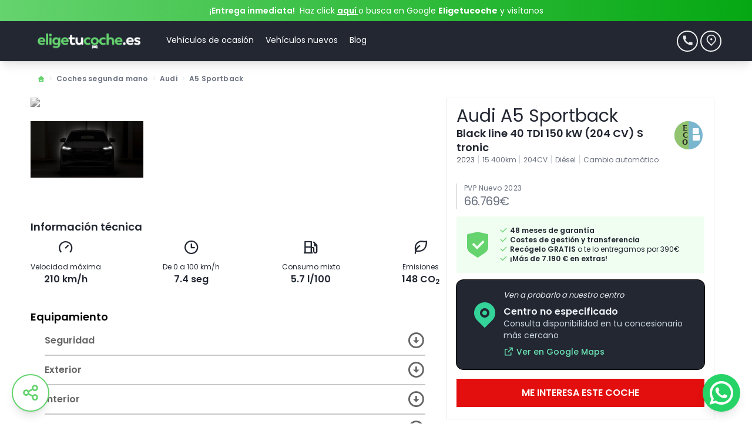

--- FILE ---
content_type: text/html; charset=UTF-8
request_url: https://www.eligetucoche.es/coches-segunda-mano-ocasion/audi-a5-sportback-black-line-40-tdi-150-kw-204-cv-s-tronic-45798274
body_size: 19378
content:
<!DOCTYPE html>
<html lang="es">
    <head>
        <meta charset="utf-8">
        <meta name="viewport" content="width=device-width, initial-scale=1">
        <meta name="csrf-token" content="X8vRpUnhDuFK4nqzRgMhnXQFFeoBMJhSwPMADmQZ">
        <meta name="url" content="http://www.eligetucoche.es/coches-segunda-mano-ocasion/audi-a5-sportback-black-line-40-tdi-150-kw-204-cv-s-tronic-45798274">

        <meta name="robots" content="index, follow">
        <meta name="googlebot" content="index, follow">
        <meta name="googlebot-news" content="index, follow">
        <meta name="author" contect="estati.co">


        <script type="application/ld+json">
          {"@context":"http:\/\/schema.org","@type":"WebPage","name":"Eligetucoche.es, tu portal de confianza para comprar coches de segunda mano y Km 0",
          "description":"Descubre Eligetucoche.es, tu portal de confianza para comprar coches de segunda mano y Km 0. Encuentra una amplia selección de vehículos con garantía, financiación flexible y entrega a domicilio. ¡Compra tu coche usado fácilmente y sin complicaciones!"}
        </script>
        <script type="application/ld+json">
           {"@context":"http:\/\/schema.org","@type":"Autodealer","name":"Eligetucoche","priceRange":"Veh\u00edculos desde 5000 a 150000 euros",
           "address":"Calle Ramón María Aller Ulloa, 44, Lugo","telephone":"+34982219511","image":"https://www.eligetucoche.es/logo-eligetucoche.es-white.png","url":"https:\/\/www.eligetucoche.es"}
        </script>
        <script type="application/ld+json">
                   {"@id":"https:\/\/www.eligetucoche.es","@context":"http:\/\/schema.org\/","@type":"LocalBusiness","address":{"@type":"PostalAddress",
                   "addressLocality":"Lugo","addressRegion":"Galicia","postalCode":"27003","streetAddress":"Calle Ramon Maria Aller Ulloa, 44","telephone":"+34982219511",
                   "email":"info@autogandara.com"},"description":"Compra 100% online tu coche de ocasión con el respaldo y tranquilidad de un grupo líder en España",
                   "image":"https://www.eligetucoche.es/logo-eligetucoche.es-white.png","name":"Eligetucoche","brand":"Eligetucoche",
                   "openingHours":["Mo-Fr 9:00-20:30","Sa 10:00-19:00"],"url":"https:\/\/www.eligetucoche.es\/"}
        </script>
        <script type="application/ld+json">
           {"@context":"http:\/\/schema.org\/","@type":"Service","url":"https://www.eligetucoche.es/coches-segunda-mano-ocasion","description":"Coches de Segunda Mano. Compra 100% online tu coche de ocasión con el respaldo y tranquilidad de un grupo líder en España.","serviceType":"Vender coche","provider":{"@type":"Corporation","name":"Eligetucoche"}}
        </script>

                <script src="//unpkg.com/alpinejs" defer></script>
        <link rel="icon" href="https://www.eligetucoche.es/favicon.ico" type="image/x-icon">

        <link rel="stylesheet" href="https://cdnjs.cloudflare.com/ajax/libs/lightbox2/2.11.4/css/lightbox.min.css" integrity="sha512-ZKX+BvQihRJPA8CROKBhDNvoc2aDMOdAlcm7TUQY+35XYtrd3yh95QOOhsPDQY9QnKE0Wqag9y38OIgEvb88cA==" crossorigin="anonymous" referrerpolicy="no-referrer" />

        
        <!-- Google Tag Manager -->
<script>(function(w,d,s,l,i){w[l]=w[l]||[];w[l].push({'gtm.start':
new Date().getTime(),event:'gtm.js'});var f=d.getElementsByTagName(s)[0],
j=d.createElement(s),dl=l!='dataLayer'?'&l='+l:'';j.async=true;j.src=
'https://www.googletagmanager.com/gtm.js?id='+i+dl;f.parentNode.insertBefore(j,f);
})(window,document,'script','dataLayer','GTM-W8L5T2D');</script>
<!-- End Google Tag Manager -->


                <title>Audi A5 Sportback de Segunda Mano - Eligetucoche.es</title>
<meta name="description" content="Comprar Audi A5 Sportback Black line 40 TDI 150 kW (204 CV) S tronic de Segunda Mano por 51300€ ¡Oferta especial!" />


<script type="application/ld+json">
{
  "@context": "https://schema.org",
  "@type": "Car",
  "brand": {
    "@type": "Brand",
    "name": "Audi"
  },
  "model": "A5 Sportback",
  "vehicleModelDate": "2023",
  "name": "Audi A5 Sportback Black line 40 TDI 150 kW (204 CV) S tronic",
  "vehicleConfiguration": "Black line 40 TDI 150 kW (204 CV) S tronic",
  "vehicleTransmission": "Cambio automático",
  "fuelType": "Diésel",
  "mileageFromOdometer": {
    "@type": "QuantitativeValue",
    "value": "15400",
    "unitText": "KM",
    "unitCode": "KMT"
  },
  "itemCondition": "https://schema.org/UsedCondition",
  "offers": {
    "@type": "Offer",
    "price": "51300",
    "priceCurrency": "EUR",
    "availability": "https://schema.org/InStock",
    "seller": {
      "@type": "Organization",
      "name": "Eligetucoche.es",
      "url": "https://www.eligetucoche.es",
      "logo": "https://www.eligetucoche.es/logo-eligetucoche.es-white.png",
      "contactPoint": {
        "@type": "ContactPoint",
        "telephone": "+34 981 37 29 69",
        "contactType": "Customer Service"
      }
    }
  },
  "url": "https://www.eligetucoche.es/coches-segunda-mano-ocasion/audi-a5-sportback-black-line-40-tdi-150-kw-204-cv-s-tronic-45798274",
  "image": "https://fotos.estaticosmf.com/fotos_anuncios/00/04/57/98/27/4/x01.jpg?14586560242",
    "numberOfDoors": "5",  
  "dateVehicleFirstRegistered": "2023-09-22",  
}
</script>



        



        
            <!-- Open Graph -->
            <meta property="og:title" content="Audi A5 Sportback Black line 40 TDI 150 kW (204 CV) S tronic">
            <meta property="og:description" content="Compra Audi A5 Sportback Black line 40 TDI 150 kW (204 CV) S tronic por 51300€ con toda la garantía de un grupo líder.">
            <meta property="og:type" content="website">
            <meta property="og:url" content="https://www.eligetucoche.es/coches-segunda-mano-ocasion/audi-a5-sportback-black-line-40-tdi-150-kw-204-cv-s-tronic-45798274">
            <meta property="og:image" content="https://fotos.estaticosmf.com/fotos_anuncios/00/04/57/98/27/4/x01.jpg?14586560242">
            <meta property="og:image:alt" content="Audi A5 Sportback Black line 40 TDI 150 kW (204 CV) S tronic">
            <meta property="og:locale" content="es_ES">

            <!-- Twitter Card -->
            <meta name="twitter:card" content="summary_large_image">
            <meta name="twitter:title" content="Audi A5 Sportback Black line 40 TDI 150 kW (204 CV) S tronic">
            <meta name="twitter:description" content="Compra Audi A5 Sportback Black line 40 TDI 150 kW (204 CV) S tronic por 51300€ con toda la garantía de un grupo líder.">
            <meta name="twitter:image" content="https://fotos.estaticosmf.com/fotos_anuncios/00/04/57/98/27/4/x01.jpg?14586560242">
            <meta name="twitter:image:alt" content="Audi A5 Sportback Black line 40 TDI 150 kW (204 CV) S tronic">

            <!-- Otros metadatos específicos del vehículo -->
            <meta property="og:vehicle:make" content="Audi">
            <meta property="og:vehicle:model" content="A5 Sportback">
            <meta property="og:vehicle:year" content="2023">
            <meta property="og:vehicle:trim" content="Black line 40 TDI 150 kW (204 CV) S tronic">
                        <meta property="og:vehicle:fuel_type" content="Diésel">
            <meta property="og:vehicle:transmission" content="Cambio automático">

        

        <style>
        html{
          xdisplay:none;
          background: black;
        }
        #webapp {
          display: none;
        }
        #menu_wrapper{
          display: none;
        }
        </style>

        <!-- Fonts -->
        <!--<link rel="stylesheet" href="https://fonts.googleapis.com/css2?family=Nunito:wght@400;600;700&display=swap">-->
        <!--<link rel="preconnect" href="https://fonts.googleapis.com">
        <link rel="preconnect" href="https://fonts.gstatic.com" crossorigin>-->

        <link rel="preconnect" href="https://fonts.googleapis.com">
        <link rel="preconnect" href="https://fonts.gstatic.com" crossorigin>
        <!--<link href="https://fonts.googleapis.com/css2?family=Raleway:wght@100;200;300;400;600;700;800;900&display=swap" rel="stylesheet">-->
        <link href="https://fonts.googleapis.com/css2?family=Poppins:wght@100;200;300;400;500;600;700;800;900&display=swap" rel="stylesheet">


        <!-- Styles -->
                <link rel="stylesheet" href="https://www.eligetucoche.es/css/web-app.css">

        <link rel="stylesheet" href="https://cdnjs.cloudflare.com/ajax/libs/animate.css/4.1.1/animate.min.css" />

        <!-- Scripts -->
        <link href="https://cdn.jsdelivr.net/npm/daisyui@2.50.0/dist/full.css" rel="stylesheet" type="text/css" />


        <script src="https://cdnjs.cloudflare.com/ajax/libs/jquery/3.6.0/jquery.min.js" integrity="sha512-894YE6QWD5I59HgZOGReFYm4dnWc1Qt5NtvYSaNcOP+u1T9qYdvdihz0PPSiiqn/+/3e7Jo4EaG7TubfWGUrMQ==" crossorigin="anonymous" referrerpolicy="no-referrer"></script>
        <link href="https://cdnjs.cloudflare.com/ajax/libs/flowbite/1.6.3/flowbite.min.css" rel="stylesheet" />
                <script src="https://www.eligetucoche.es/js/web-app.js" defer></script>

        <!-- <link rel="stylesheet" href="https://cdnjs.cloudflare.com/ajax/libs/font-awesome/6.1.1/css/all.min.css" crossorigin="anonymous" referrerpolicy="no-referrer" /> -->
        <!--<link rel="stylesheet" href="https://cdnjs.cloudflare.com/ajax/libs/font-awesome/6.2.1/css/all.min.css">-->
                <link href="https://cdn.jsdelivr.net/npm/remixicon@4.2.0/fonts/remixicon.css" rel="stylesheet"/>
        <!--<link rel="stylesheet" href="https://unpkg.com/leaflet@1.9.0/dist/leaflet.css"/>
        <script src="https://unpkg.com/leaflet@1.9.0/dist/leaflet.js"></script>-->
        <link rel="stylesheet" href="https://unpkg.com/leaflet@1.9.4/dist/leaflet.css" integrity="sha256-p4NxAoJBhIIN+hmNHrzRCf9tD/miZyoHS5obTRR9BMY=" crossorigin="" />
        <script src="https://unpkg.com/leaflet@1.9.4/dist/leaflet.js" integrity="sha256-20nQCchB9co0qIjJZRGuk2/Z9VM+kNiyxNV1lvTlZBo=" crossorigin=""></script>

        <!-- first include tsParticles engine -->
        <script src="https://cdn.jsdelivr.net/npm/tsparticles-engine"></script>
        <!-- then include any tsParticles plugin needed -->
        <script src="https://cdn.jsdelivr.net/npm/tsparticles/tsparticles.bundle.min.js"></script>
        <!-- then include jquery wrapper -->
        <script src="https://cdn.jsdelivr.net/npm/jquery-particles"></script>
        <link href="https://cdn.jsdelivr.net/npm/remixicon@3.4.0/fonts/remixicon.css" rel="stylesheet">



        <!--<link href="https://fonts.googleapis.com/css?family=Roboto:300,400,500,700,900&display=swap" rel="stylesheet" />-->
        <!--<link rel="stylesheet" href="https://cdn.jsdelivr.net/npm/tw-elements/dist/css/index.min.css" />-->
        <link rel="stylesheet" href="https://cdn.jsdelivr.net/npm/tw-elements/dist/css/tw-elements.min.css" />
        <!--<script src="https://cdn.tailwindcss.com/3.2.4"></script>-->
        <script src="https://cdn.tailwindcss.com/"></script>

        <style>
        *{
          /*font-family: gotham,Helvetica Neue,Helvetica,Arial,sans-serif;*/
          font-family: 'Poppins', sans-sans-serif;
        }
        .lightbox .lb-image{
          border-radius: 0px;
          border: 0;
        }
        .lb-data .lb-close{
          /* background: url("https://www.eligetucoche.es/close.png") top right no-repeat; */
          /*filter: invert(0);*/
        }


          /* width */
          ::-webkit-scrollbar {
            width: 8px;
            height: 8px;
          }

          /* Track */
          ::-webkit-scrollbar-track {
            background: transparent;
          }

          /* Handle */
          ::-webkit-scrollbar-thumb {
            background: #ffffff;
            border-radius: 5px;
          }

          .scroll-green::-webkit-scrollbar-thumb {
            background: #65d36e;
            border-radius: 5px;
          }

          /* Handle on hover */
          ::-webkit-scrollbar-thumb:hover {
            background: #383838;
          }


        </style>

        <link rel="stylesheet" href="https://unpkg.com/leaflet@1.9.4/dist/leaflet.css"
        integrity="sha256-p4NxAoJBhIIN+hmNHrzRCf9tD/miZyoHS5obTRR9BMY="
        crossorigin=""/>

        <script src="https://unpkg.com/leaflet@1.9.4/dist/leaflet.js"
        integrity="sha256-20nQCchB9co0qIjJZRGuk2/Z9VM+kNiyxNV1lvTlZBo="
        crossorigin=""></script>

        <!-- Scripts -->
        
    </head>





    <body class="bg-[#ffffff] xbg-black min-h-screen">
      <!-- Google Tag Manager (noscript) -->
      <noscript><iframe src="https://www.googletagmanager.com/ns.html?id=GTM-W8L5T2D"
      height="0" width="0" style="display:none;visibility:hidden"></iframe></noscript>
      <!-- End Google Tag Manager (noscript) -->



      
      <!-- Page Content -->
      <main class="bg-[#ffffff]">
                    <!-- Main navigation container -->
<div class="sticky top-0 z-[200] flex items-center
bg-gradient-to-r from-[#65d36e] to-[#05a813]
xbg-[#65d36e] text-white items-center p-2 text-sm place-content-center">

 
<a href="#"
   onclick="window.dispatchEvent(new CustomEvent('open-centers'))"
   class="font-semibold mr-1 text-white hover:underline">
  ¡Entrega inmediata!
</a>
&nbsp;
<span class="mx-0 hidden md:block">
  Haz click
  <a href="#"
     onclick="window.dispatchEvent(new CustomEvent('open-centers'))"
     class="underline font-semibold text-white hover:opacity-90">
    aquí
  </a>
  o busca en Google <strong>Eligetucoche</strong> y visítanos
</span>




</div>
<nav
  class="sticky top-9 z-[200] shadow-lg relative flex w-full flex-wrap items-center justify-between bg-[#222732] xbg-[#FBFBFB] py-2 text-neutral-500 shadow-lg hover:text-neutral-700 focus:text-neutral-700 xxxdark:bg-neutral-600 lg:py-4"
  data-te-navbar-ref>
  <div class="xcontainer max-w-[1200px] mx-auto flex w-full flex-wrap items-center justify-between px-3">
      <!--<div class="">
        <i class="ri-menu-line ri-xl text-[#e8e8e8]"></i>
      </div>-->

      <div class="xflex-grow">
        <div class="px-3">
        <a href="https://www.eligetucoche.es" class="cursor-pointer">
                    <img src="https://www.eligetucoche.es/logo-eligetucoche.es-white.png" class="h-[1.9rem] xinvert" />
                  </a>
        <!--<img src="https://www.eligetucoche.es/wp-content/uploads/2022/07/logo-eligetucoche.es-white.png" class="h-[2.1rem]" />-->
        </div>
      </div>

      <div class="flex items-center px-6 hidden md:block flex-grow place-content-end text-sm">
        <div title="Vehículos de ocasión" class="mx-2 inline-block  border-transparent  group border-b-4 py-1.5 hover:border-b-2 hover:border-[#65d36e] cursor-pointer items-center place-conent-center text-white">
          <a href="https://www.eligetucoche.es/coches-segunda-mano-ocasion">Vehículos de ocasión</a>
        </div>
        <div title="Vehículos nuevos" class="mx-2 inline-block  border-transparent  group border-b-4 py-1.5 hover:border-b-2 hover:border-[#65d36e] cursor-pointer items-center place-conent-center text-white">
          <a href="https://www.autogandara.audi.es/es/vehiculos-nuevos/nuestros-vehiculos-nuevos.html" target="_blank">Vehículos nuevos</a>
         </div>

         <div title="Blog de EligeTuCoche.es" class="mx-2 inline-block  border-transparent  group border-b-4 py-1.5 hover:border-b-2 hover:border-[#65d36e] cursor-pointer items-center place-conent-center text-white">
           <a href="https://www.eligetucoche.es/blog" target="_blank">Blog</a>
          </div>
              </div>

  




       


      





  <div class="flex items-center gap-2">
    
    <div title="Llamar" class="group hover:bg-white cursor-pointer p-1.5 border-2 border-[#f1f1f1] rounded-full w-9 h-9 flex items-center justify-center">
      <a href="tel:">
        <i class="ri-phone-fill ri-lg group-hover:text-[#686868] text-[#e8e8e8]"></i>
      </a>
    </div>

    <div title="Localización" class="ml-1 group hover:bg-white cursor-pointer p-1.5 border-2 border-[#f1f1f1] rounded-full w-9 h-9 flex items-center justify-center">
      <a target="_blank" href="">
        <i class="ri-map-pin-2-line ri-lg group-hover:text-[#686868] text-[#e8e8e8]"></i>
      </a>
    </div>
  </div>




   

        </div>
  </div>
</nav>




<style>

  .text-shadow2{
  text-shadow: 2px 2px 6px rgba(0, 0, 0, 0.18);
  }

</style>



  





<div class="max-w-[1200px] xcontainer mx-auto">
  <div class="flex w-full flex-col xflex-wrap xitems-center xjustify-between p-3 xpx-3 xbg-[#f1f1f1]">

    <div class="bg-white text-gray-400 text-xs xcontainer w-full max-w-[1200px] mx-auto mt-2.5 xmb-2.5 px-3 overflow-hidden">
      <i class="ri-home-3-fill text-[#65d36e]"></i>  <span class="text-gray-200 mx-1">></span>
      <a href="https://www.eligetucoche.es/coches-segunda-mano-ocasion" class="font-semibold text-gray-500 hover:text-[#65d36e] transition ease-in-out delay-150 duration-200 tracking-wide">Coches segunda mano</a>   <span class="text-gray-200 mx-1">></span>
      <a href="https://www.eligetucoche.es/coches-segunda-mano-ocasion-audi" class="font-semibold text-gray-500 hover:text-[#65d36e] transition ease-in-out delay-150 duration-200 tracking-wide">Audi</a>   <span class="text-gray-200 mx-1">></span>
      <a href="https://www.eligetucoche.es/coches-segunda-mano-ocasion/audi/a5-sportback" class="font-semibold text-gray-500 hover:text-[#65d36e] transition ease-in-out delay-150 duration-200 tracking-wide">A5 Sportback</a>      </div>


    </div>
</div>


<div id="car_image_lightbox_container" class="hidden bg-[#222732f8] max-h-screen max-w-screen
fixed top-0 z-[300] xw-screen h-screen w-screen xw-full">
<div class="flex items-center flex-col place-content-between">
  <!--<div class="flex w-full place-content-end">
    <i class="ri-close-line text-white ri-xl font-thin py-5 px-2"></i>
  </div>-->
  <div class="w-full xh-[80vh]">    
    <img src="" id="car_image_lightbox" class="mx-auto !max-h-svh xmax-w-svh xmax-h-full xw-full xh-auto xfull xp-1.5 xmd:p-4" />
  </div> 
</div>
</div>



 

<div class="xcontainer mx-auto max-w-[1200px]">
<div class="flex w-full flex-col md:flex-row xflex-wrap xitems-center xjustify-between px-3 xbg-[#f1f1f1] my-3">
    <div class="w-full md:!w-3/5 md:min-w-[420px] xh-32 overflow-hidden">
    
    
    
     
                       
       
           
       
         

         
        <img src="https://fotos.estaticosmf.com/fotos_anuncios/00/04/57/98/27/4/x01.jpg?14586560242" class="image-thumb xpx-2 pb-6 cursor-pointer  grayscale " id="car_image_featured"/>
         
      <!-- https://fotos.estaticosmf.com/fotos_anuncios/00/04/57/98/27/4/x01.jpg?14586560242 -->
      

      
      <div class="flex mb-6 sm:mb-12 w-full overflow-x-auto pb-2
      touch-auto scroll-green" id="car_image_miniature">




      

      
            <img src="https://www.eligetucoche.es/en-preparacion.jpeg" class="image-thumb border-[#65d36e] h-16 sm:!h-24 mr-1 xgrayscale image_zoom cursor-pointer" />
            

      </div>

       




  <div class="hidden md:block pb-3 xborder-t xborder-gray-300 pt-5 xhidden xsm:block">
    <p class="text-lg leading-4 mb-2 font-[600] text-[#222732]">Información técnica</p>
<div class="mb-6 flex place-content-between text-sm text-[#222732] xborder-b xborder-gray-300 pb-5">
  <div class="flex flex-col items-center">
    <div class="p-2"><i class="ri-speed-up-line ri-2x"></i></div>
    <div>
      <span class="text-xs">Velocidad máxima</span>
    </div>
    <span class="font-[600] text-[#222732] text-base">210 km/h</span>
  </div>
  <div class="flex flex-col items-center">
    <div class="p-2"><i class="ri-time-line ri-2x"></i></div>
    <div>
    <span class="text-xs">De 0 a 100 km/h</span>
    </div>
    <span class="font-[600] text-[#222732] text-base">7.4 seg</span>
  </div>
  <div class="flex flex-col items-center">
    <div class="p-2"><i class="ri-gas-station-line ri-2x"></i></div>
    <div>
    <span class="text-xs">Consumo mixto</span>
    </div>
    <span class="font-[600] text-[#222732] text-base">5.7 l/100</span>
  </div>
  <div class="flex flex-col items-center">
    <div class="p-2"><i class="ri-leaf-line ri-2x"></i></div>
    <div>
    <span class="text-xs">Emisiones</span>
    </div>
    <span class="font-[600] text-[#222732] text-base">148 CO<sub>2</sub></span>
  </div>
</div>


<div class="text-lg font-[600] text-[#222732] leading-4 mb-2 text-black">Equipamiento</div>

<div class="px-6 xmb-3 flex flex-col xplace-content-between text-sm text-gray-500 xborder-b xborder-gray-300 pb-5 xh-[500px] xoverflow-y-auto scroll-green">

<div class="my-3 font-[600] text-base text-[#666666] flex place-content-between cursor-pointer" onclick="$('div#seguridad').toggle();">Seguridad <i class="ri-arrow-down-circle-line ri-2x font-thin"></i></div>
<div class="h-[2px] w-full bg-[#c8c8c8]"></div>
  <div id="seguridad" class="hidden">
    <ul class="xlist-disc">
            <li class="text-sm leading-6 text-[#686868]">* Cuatro frenos de disco siendo dos ventilados</li>
            <li class="text-sm leading-6 text-[#686868]">* ABS</li>
            <li class="text-sm leading-6 text-[#686868]">* Control electrónico de tracción</li>
            <li class="text-sm leading-6 text-[#686868]">* Airbag lateral de cortina delantero y trasero</li>
            <li class="text-sm leading-6 text-[#686868]">* Sujeción de carga</li>
            <li class="text-sm leading-6 text-[#686868]">* Suspensión delantera, trasera de multibrazo (multi-link) con barra estabilizadora mediante muelle helicoidal con ruedas independientes</li>
            <li class="text-sm leading-6 text-[#686868]">* Airbag frontal del conductor inteligente, airbag frontal del acompañante desconectable y inteligente</li>
            <li class="text-sm leading-6 text-[#686868]">* Airbags laterales delanteros</li>
            <li class="text-sm leading-6 text-[#686868]">* Dos reposacabezas en asientos delanteros y asientos traseros ajustables en altura</li>
            <li class="text-sm leading-6 text-[#686868]">* Cinturón de seguridad delantero en asiento conductor, acompañante y ajustable en altura con pretensores</li>
            <li class="text-sm leading-6 text-[#686868]">* Cinturón de seguridad trasero en lado conductor y lado acompañante</li>
            <li class="text-sm leading-6 text-[#686868]">* Limpiaparabrisas delantero con sensor de lluvia</li>
            <li class="text-sm leading-6 text-[#686868]">* Control de estabilidad</li>
            <li class="text-sm leading-6 text-[#686868]">* Sistema de servofreno de emergencia</li>
            <li class="text-sm leading-6 text-[#686868]">* Indicador de baja presion de los neumáticos</li>
            <li class="text-sm leading-6 text-[#686868]">* Preparación Isofix</li>
            <li class="text-sm leading-6 text-[#686868]">* Control de arranque en pendiente</li>
            <li class="text-sm leading-6 text-[#686868]">* Luces de freno, luces de cruce, luces intermitentes laterales, Luces de día, Luces traseras y luces de carretera con tecnología LED</li>
          </ul>
  </div>

  <div class="my-3 font-[600] text-base text-[#666666] flex place-content-between cursor-pointer" onclick="$('div#exterior').toggle();">Exterior <i class="ri-arrow-down-circle-line ri-2x font-thin"></i></div>
  <div class="h-[2px] w-full bg-[#c8c8c8]"></div>
  <div id="exterior" class="hidden">
    <ul class="xlist-disc">
            <li class="text-sm leading-6 text-[#686868]">* Carrocería tipo berlina con portón con 5 puertas, batalla corta, volante al lado izquierdo, código de plataforma: MLB, carrocería &amp; puertas (local): berlina con portón de 5 puertas</li>
            <li class="text-sm leading-6 text-[#686868]">* Cromado en las ventanas laterales</li>
            <li class="text-sm leading-6 text-[#686868]">* Puerta conductor, trasera (lado conductor), pasajero y trasera (lado pasajero) con bisagras delanteras</li>
            <li class="text-sm leading-6 text-[#686868]">* Retrovisor exterior del conductor y acompañante negro/gris (no pintado) con ajuste eléctrico desempañable con antideslumbrante automático y intermitente integrado</li>
            <li class="text-sm leading-6 text-[#686868]">* Retrovisores plegables</li>
            <li class="text-sm leading-6 text-[#686868]">* Llantas delanteras y traseras en aluminio de 19 pulgadas de diámetro y 8,5 pulgadas de ancho 48,3, 21,6 y 42E</li>
            <li class="text-sm leading-6 text-[#686868]">* Faros con lente elipsoidal, bombilla LED y luz larga con bombilla LED</li>
            <li class="text-sm leading-6 text-[#686868]">* Pintura solida</li>
          </ul>
  </div>

  <div class="my-3 font-[600] text-base text-[#666666] flex place-content-between cursor-pointer" onclick="$('div#interior').toggle();">Interior <i class="ri-arrow-down-circle-line ri-2x font-thin"></i></div>
  <div class="h-[2px] w-full bg-[#c8c8c8]"></div>
  <div id="interior" class="hidden">
    <ul class="xlist-disc">
            <li class="text-sm leading-6 text-[#686868]">* Acabados de lujo: pomo de la palanca de cambios en cuero, consola central en aluminio, puertas en aluminio y tablero en aluminio</li>
            <li class="text-sm leading-6 text-[#686868]">* Toma/s de 12v en los asientos delanteros y los asientos traseros</li>
            <li class="text-sm leading-6 text-[#686868]">* Cinco plazas  ( 2+3 )</li>
            <li class="text-sm leading-6 text-[#686868]">* Asientos de tela (material principal) y de cuero (material secundario)</li>
            <li class="text-sm leading-6 text-[#686868]">* Apoyabrazos central delantero</li>
            <li class="text-sm leading-6 text-[#686868]">* Apoyabrazos trasero</li>
            <li class="text-sm leading-6 text-[#686868]">* Asiento delantero del conductor y acompañante deportivo, ajuste longitudinal manual, ajuste manual en altura y manual de dos direcciones con ajuste manual del respaldo, ajuste manual de la inclinacion de la banqueta y ajuste manual del suplemento de la banqueta</li>
            <li class="text-sm leading-6 text-[#686868]">* Asientos traseros de tres plazas de tipo banco de orientación delantera con banqueta fija y respaldo abatible 40/20/40</li>
            <li class="text-sm leading-6 text-[#686868]">* Volante multi-función revestido de cuero ajustable en altura y en profundidad</li>
            <li class="text-sm leading-6 text-[#686868]">* Cierre centralizado con mando a distancia y contról de los elevalunas</li>
            <li class="text-sm leading-6 text-[#686868]">* Luneta trasera fija</li>
            <li class="text-sm leading-6 text-[#686868]">* Retrovisor interior con oscurecimiento progresivo automático</li>
          </ul>
  </div>

  <div class="my-3 font-[600] text-base text-[#666666] flex place-content-between cursor-pointer" onclick="$('div#confort').toggle();">Confort <i class="ri-arrow-down-circle-line ri-2x font-thin"></i></div>

  <div id="confort" class="hidden">
    <ul class="xlist-disc">
            <li class="text-sm leading-6 text-[#686868]">* Limitador de velocidad</li>
            <li class="text-sm leading-6 text-[#686868]">* Elevalunas eléctricos delanteros y traseros con dos de ellos de un solo toque</li>
            <li class="text-sm leading-6 text-[#686868]">* Dirección asistida eléctrica con endurecimiento progresivo s/velocidad</li>
            <li class="text-sm leading-6 text-[#686868]">* Compartimento en la guantera</li>
            <li class="text-sm leading-6 text-[#686868]">* Sujetavasos en los asientos delanteros</li>
            <li class="text-sm leading-6 text-[#686868]">* Sistema de ventilación con pantalla digital, filtro de pólen y filtro de carbón activo calefacción del motor</li>
            <li class="text-sm leading-6 text-[#686868]">* Controles de climatización diferenciados digitales para  conductor/acompañante y  asientos delanteros/traseros</li>
            <li class="text-sm leading-6 text-[#686868]">* Aire acondicionado trizona de automático</li>
            <li class="text-sm leading-6 text-[#686868]">* Apertura a distancia del maletero con control remoto</li>
            <li class="text-sm leading-6 text-[#686868]">* Ocho altavoces</li>
            <li class="text-sm leading-6 text-[#686868]">* Equipo de audio con radio AM/FM, RDS, radio digital, radio por internet y pantalla táctil pantalla a color</li>
            <li class="text-sm leading-6 text-[#686868]">* Control remoto de audio en el volante</li>
            <li class="text-sm leading-6 text-[#686868]">* Regulación de los faros dependiente de la velocidad con ajuste de altura automático, faros direccionales, sensor de oscuridad y función de faros antiniebla luces de carretera activas y matricial</li>
            <li class="text-sm leading-6 text-[#686868]">* Control de crucero</li>
            <li class="text-sm leading-6 text-[#686868]">* Espejo de cortesía iluminado en conductor en acompañante</li>
            <li class="text-sm leading-6 text-[#686868]">* Ordenador de viaje con consumo medio</li>
            <li class="text-sm leading-6 text-[#686868]">* Sensores de aparcamiento delanteros con sensor, sensores de aparcamiento traseros con sensor y cámara</li>
            <li class="text-sm leading-6 text-[#686868]">* Tarjeta / llave inteligente con arranque sin llave</li>
          </ul>
  </div>

</div>


<!-- test a -->
<!-- test b -->
<!-- test c -->
      <div class="xborder xborder-[#65d36e] bg-[#E0F6E2] p-3 text-sm text-white mt-2 mb-6">
                                                                                                                                                                                                                                                                                                                                                                              <!--<div class="my-3 px-2 font-[600] text-[#222732] text-lg">Extras incluidos</div>-->

        <div class="my-3 px-2 font-[600] text-[#222732] text-lg">¡Incluye más de 7.190€ en extras!</div>
        <div class="h-[250px] overflow-y-scroll">
                                  <div class="text-sm xleading-5 xtext-[#686868] flex items-top place-content-between py-2 px-1.5 my-1.5 text-left">
              <div class="w-[30px]"><i class="ri-checkbox-line text-[#65d36e] ri-lg mr-2"></i></div>
              <div class="flex-grow font-[300] text-left text-xs px-2 text-[#222732]"><span class="font-[400] text-[#222732]">[45Y]</span> Llantas de aleación 9 J x 20 Diseño poligonal de 5 radios dobles Ópticas negras</div>
              <div class="font-[400] text-right text-[#222732]">776,22€</div>
            </div>
                                                <div class="text-sm xleading-5 xtext-[#686868] flex items-top place-content-between py-2 px-1.5 my-1.5 text-left">
              <div class="w-[30px]"><i class="ri-checkbox-line text-[#65d36e] ri-lg mr-2"></i></div>
              <div class="flex-grow font-[300] text-left text-xs px-2 text-[#222732]"><span class="font-[400] text-[#222732]">[N3M]</span> Cuero Napa fina con logotipos S en asientos delanteros</div>
              <div class="font-[400] text-right text-[#222732]">1.811,19€</div>
            </div>
                                                <div class="text-sm xleading-5 xtext-[#686868] flex items-top place-content-between py-2 px-1.5 my-1.5 text-left">
              <div class="w-[30px]"><i class="ri-checkbox-line text-[#65d36e] ri-lg mr-2"></i></div>
              <div class="flex-grow font-[300] text-left text-xs px-2 text-[#222732]"><span class="font-[400] text-[#222732]">[6I1]</span> Aviso de cambio involuntario de carril</div>
              <div class="font-[400] text-right text-[#222732]">639,56€</div>
            </div>
                                                <div class="text-sm xleading-5 xtext-[#686868] flex items-top place-content-between py-2 px-1.5 my-1.5 text-left">
              <div class="w-[30px]"><i class="ri-checkbox-line text-[#65d36e] ri-lg mr-2"></i></div>
              <div class="flex-grow font-[300] text-left text-xs px-2 text-[#222732]"><span class="font-[400] text-[#222732]">[QQ2]</span> Paquete de iluminación Ambiente contorno</div>
              <div class="font-[400] text-right text-[#222732]">452,80€</div>
            </div>
                                                <div class="text-sm xleading-5 xtext-[#686868] flex items-top place-content-between py-2 px-1.5 my-1.5 text-left">
              <div class="w-[30px]"><i class="ri-checkbox-line text-[#65d36e] ri-lg mr-2"></i></div>
              <div class="flex-grow font-[300] text-left text-xs px-2 text-[#222732]"><span class="font-[400] text-[#222732]">[QE1]</span> Paquete portaobjetos y maletero</div>
              <div class="font-[400] text-right text-[#222732]">245,99€</div>
            </div>
                                                <div class="text-sm xleading-5 xtext-[#686868] flex items-top place-content-between py-2 px-1.5 my-1.5 text-left">
              <div class="w-[30px]"><i class="ri-checkbox-line text-[#65d36e] ri-lg mr-2"></i></div>
              <div class="flex-grow font-[300] text-left text-xs px-2 text-[#222732]"><span class="font-[400] text-[#222732]">[2Z7]</span> Sin inscripción trasera de tecnología</div>
              <div class="font-[400] text-right text-[#222732]">0,00€</div>
            </div>
                                                <div class="text-sm xleading-5 xtext-[#686868] flex items-top place-content-between py-2 px-1.5 my-1.5 text-left">
              <div class="w-[30px]"><i class="ri-checkbox-line text-[#65d36e] ri-lg mr-2"></i></div>
              <div class="flex-grow font-[300] text-left text-xs px-2 text-[#222732]"><span class="font-[400] text-[#222732]">[PY3]</span> Interfaz Smartphone con USB detrás</div>
              <div class="font-[400] text-right text-[#222732]">-318,88€</div>
            </div>
                                                <div class="text-sm xleading-5 xtext-[#686868] flex items-top place-content-between py-2 px-1.5 my-1.5 text-left">
              <div class="w-[30px]"><i class="ri-checkbox-line text-[#65d36e] ri-lg mr-2"></i></div>
              <div class="flex-grow font-[300] text-left text-xs px-2 text-[#222732]"><span class="font-[400] text-[#222732]">[PR2]</span> Deselección neumáticos con resistencia a la rodadura optimizada, eliminación de la limitación de velocidad (20&quot;)</div>
              <div class="font-[400] text-right text-[#222732]">0,00€</div>
            </div>
                                                <div class="text-sm xleading-5 xtext-[#686868] flex items-top place-content-between py-2 px-1.5 my-1.5 text-left">
              <div class="w-[30px]"><i class="ri-checkbox-line text-[#65d36e] ri-lg mr-2"></i></div>
              <div class="flex-grow font-[300] text-left text-xs px-2 text-[#222732]"><span class="font-[400] text-[#222732]">[9VD]</span> Audi sound system</div>
              <div class="font-[400] text-right text-[#222732]">413,98€</div>
            </div>
                                                <div class="text-sm xleading-5 xtext-[#686868] flex items-top place-content-between py-2 px-1.5 my-1.5 text-left">
              <div class="w-[30px]"><i class="ri-checkbox-line text-[#65d36e] ri-lg mr-2"></i></div>
              <div class="flex-grow font-[300] text-left text-xs px-2 text-[#222732]"><span class="font-[400] text-[#222732]">[PC2]</span> Pinzas de los frenos de acero RS en rojo brillante</div>
              <div class="font-[400] text-right text-[#222732]">426,92€</div>
            </div>
                                                <div class="text-sm xleading-5 xtext-[#686868] flex items-top place-content-between py-2 px-1.5 my-1.5 text-left">
              <div class="w-[30px]"><i class="ri-checkbox-line text-[#65d36e] ri-lg mr-2"></i></div>
              <div class="flex-grow font-[300] text-left text-xs px-2 text-[#222732]"><span class="font-[400] text-[#222732]">[3L5]</span> Asientos delanteros con regulación eléctrica</div>
              <div class="font-[400] text-right text-[#222732]">989,68€</div>
            </div>
                                                <div class="text-sm xleading-5 xtext-[#686868] flex items-top place-content-between py-2 px-1.5 my-1.5 text-left">
              <div class="w-[30px]"><i class="ri-checkbox-line text-[#65d36e] ri-lg mr-2"></i></div>
              <div class="flex-grow font-[300] text-left text-xs px-2 text-[#222732]"><span class="font-[400] text-[#222732]">[4A3]</span> Asientos delanteros calefactables</div>
              <div class="font-[400] text-right text-[#222732]">491,97€</div>
            </div>
                                                <div class="text-sm xleading-5 xtext-[#686868] flex items-top place-content-between py-2 px-1.5 my-1.5 text-left">
              <div class="w-[30px]"><i class="ri-checkbox-line text-[#65d36e] ri-lg mr-2"></i></div>
              <div class="flex-grow font-[300] text-left text-xs px-2 text-[#222732]"><span class="font-[400] text-[#222732]">[MET]</span> Pintura metalizada</div>
              <div class="font-[400] text-right text-[#222732]">1.260,18€</div>
            </div>
                                                <div class="text-sm xleading-5 xtext-[#686868] flex items-top place-content-between py-2 px-1.5 my-1.5 text-left">
              <div class="w-[30px]"><i class="ri-checkbox-line text-[#65d36e] ri-lg mr-2"></i></div>
              <div class="flex-grow font-[300] text-left text-xs px-2 text-[#222732]"><span class="font-[400] text-[#222732]">[4ZP]</span> Paquete de óptica Negro plus</div>
              <div class="font-[400] text-right text-[#222732]">0,00€</div>
            </div>
                                                <div class="text-sm xleading-5 xtext-[#686868] flex items-top place-content-between py-2 px-1.5 my-1.5 text-left">
              <div class="w-[30px]"><i class="ri-checkbox-line text-[#65d36e] ri-lg mr-2"></i></div>
              <div class="flex-grow font-[300] text-left text-xs px-2 text-[#222732]"><span class="font-[400] text-[#222732]">[EA8]</span> Extensión de garantía 3 años , máx. 100 000 km</div>
              <div class="font-[400] text-right text-[#222732]">0,00€</div>
            </div>
                                                <div class="text-sm xleading-5 xtext-[#686868] flex items-top place-content-between py-2 px-1.5 my-1.5 text-left">
              <div class="w-[30px]"><i class="ri-checkbox-line text-[#65d36e] ri-lg mr-2"></i></div>
              <div class="flex-grow font-[300] text-left text-xs px-2 text-[#222732]"><span class="font-[400] text-[#222732]">[QR9]</span> Sistema de reconocimiento de señales de tráfico mediante cámara</div>
              <div class="font-[400] text-right text-[#222732]">0,00€</div>
            </div>
                                                <div class="text-sm xleading-5 xtext-[#686868] flex items-top place-content-between py-2 px-1.5 my-1.5 text-left">
              <div class="w-[30px]"><i class="ri-checkbox-line text-[#65d36e] ri-lg mr-2"></i></div>
              <div class="flex-grow font-[300] text-left text-xs px-2 text-[#222732]"><span class="font-[400] text-[#222732]">[Z03]</span> Paquete accesorios</div>
              <div class="font-[400] text-right text-[#222732]">0,00€</div>
            </div>
                                    

        </div>
        <div class="text-sm text-[#222732] flex items-center place-content-between py-2 px-1.5 my-1.5 text-left font-semibold">
                    <!-- <div class="flex-grow text-right text-sm px-2">¡Incluye más de <span class="font-semibold text-[#65d36e] text-lg">7.190€</span> en extras!</div>-->
          <!--<div class="font-semibold text-right text-base">¡En extras!</div>-->
        </div>
      </div>

<p class="text-lg font-[600] text-[#222732] leading-4 mb-2">Datos del vehículo</p>
<div class="mb-6 flex place-content-between text-sm text-[#666666] xborder-b xborder-gray-300 pb-5">
  <div class="text-left">Iva deducible<br>
    <span class="font-[600] text-[#222732] text-base"> No </span></div>
  <div class="text-center">Nº Plazas<br>
    <span class="font-[600] text-[#222732] text-base">5</span>*</div>
  <div class="text-right">Matriculación<br>
    <span class="font-[600] text-[#222732] text-base">22/09/2023</span></div>
</div>


  </div>


    </div>

    
    <div class="w-full xsm:w-2/5__MOD21524 md:max-w-[480px] xmin-w-[460px] xborder xshadow-lg xh-32 "><!-- max-w-480 -->

    <div class="border border-[#EAEAEA] py-3 px-2 md:px-4 mb-8 mx-0 sm:px-4 sm:mx-3 ">

      <div class="flex items-center place-content-between mb-8 gap-2">
        <div>
          <h1 class="text-2xl md:text-3xl font-[400] leading-5 text-[#222732]">Audi A5 Sportback </h1>
          <h2 class="text-lg xmd:text-lg xmd:text-lg xtext-sm xmd:text-md font-[600] xfont-[700]
          leading-6 text-[#222732]">Black line 40 TDI 150 kW (204 CV) S tronic</h2>
          <p class="leading-4">
            <span class="font-light text-[#222732] text-[12px]">2023</span> <span class="text-gray-300">|</span>
            <span class="text-[12px] text-gray-500">15.400km </span>
            <span class="text-gray-300">|</span> <span class="text-[12px] text-gray-500">204CV</span>
            <span class="text-gray-300">|</span> <span class="text-[12px] text-gray-500">Diésel</span>
            <span class="text-gray-300">|</span> <span class="text-[12px] text-gray-500">Cambio automático</span>
          </p>
        </div>
        <div>
          <p class="leading-4 py-3">
                        <img src="https://www.eligetucoche.es/car-label-eco.svg" class="h-12 inline-flex mr-1 my-1" />
          </p>
        </div>
      </div>


      <div class="flex place-content-between pb-3">
                <div class="tracking-wide flex flex-col border-l border-[#c8c8c8] pl-3">
          <span class="xxline-through text-xs xtracking-tight text-gray-500">PVP Nuevo 2023</span>
          <span class="font-[400] text-gray-500 tracking-tight text-xl">66.769€</span>
        </div>
        
              </div>



      <div class="flex bg-[#F0FEF1] xbg-[#E0F6E2] items-center">
        <div class="p-3">
          <i class="ri-shield-check-fill ri-3x md:ri-4x text-[#65d36e]"></i>
        </div>
        <div class="text-[11px] md:text-xs text-[#222732] font-[400] xxxtext-red-500 py-3">
        <span><i class="ri-check-line ri-lg text-[#65d36e]"></i><span class="font-[600]"> 48 meses de garantía</span></span><br>
        <span><i class="ri-check-line ri-lg text-[#65d36e]"></i><span class="font-[600]"> Costes de gestión y transferencia</span></span><br>
                <span><i class="ri-check-line ri-lg text-[#65d36e]"></i><span class="font-[600]"> Recógelo GRATIS</span> <!--en nuestros concesionarios--> o te lo entregamos por 390€</span><br>
                                                                                                                                                                                                                                                                                                                                                                                                                                                                                                                                                  <span><i class="ri-check-line ri-lg text-[#65d36e]"></i><span class="font-[600]">
          ¡Más de 7.190 € en extras!</span></span><br>
        


        </div>
      </div>



      <div class="xborder xborder-[#65d36e] xbg-gray-500 px-3 text-sm xtext-white xmy-4">
                
          
    </div>


                                                                                                                                                                                                                                                                                                                                                                                                                                                                                                                                                                                                      







<div class="mt-3 rounded-xl p-4 bg-[#222732] text-slate-100 shadow-sm ring-1 ring-black xring-[#222732]/60 flex items-start gap-3">
  <div class="flex-shrink-0">
    <div class="p-2 xp-3 rounded-full xbg-emerald-500/10 xring-1 xring-emerald-500/30">
      <i class="ri-map-pin-fill text-emerald-400 ri-3x"></i>
    </div>
  </div>
  <div class="text-[12px] md:text-sm leading-relaxed">
    <p class="italic text-[13px] mb-2">Ven a probarlo a nuestro centro</p>    
    <h2 class="font-semibold text-base xtext-[13px] xmd:text-base leading-5">Centro no especificado</h2>
    <p class="text-slate-300 leading-5">Consulta disponibilidad en tu concesionario más cercano</p>    
    <a href="https://www.google.com/maps" target="_blank" class="text-sm inline-flex items-center font-medium mt-1 text-emerald-300 hover:text-emerald-200 underline-offset-2 
    hover:underline">
      <i class="ri-external-link-line mr-1 text-lg"></i> Ver en Google Maps
    </a>
  </div>
</div>




<button data-modal-target="moreinfo-modal" data-modal-toggle="moreinfo-modal" xxxonclick="financeBtn()"
  class="w-full p-3 xbg-[#D36E65] bg-[#E30E0E] xbg-[#222732] mt-4 mb-2 xborder-4 xborder-yellow-500 inline-block text-white text-base
  text-center font-[500] hover:bg-[#383838] hover:text-[#ffffff] xtext-white xtext-[#222732] uppercase font-semibold"
>Me interesa este coche</button>


</div><!-- border -->





<div class="block md:hidden pb-3 xborder-t xborder-gray-300 pt-5 xhidden xsm:block">
  <p class="text-lg leading-4 mb-2 font-[600] text-[#222732]">Información técnica</p>
<div class="mb-6 flex place-content-between text-sm text-[#222732] xborder-b xborder-gray-300 pb-5">
  <div class="flex flex-col items-center">
    <div class="p-2"><i class="ri-speed-up-line ri-2x"></i></div>
    <div>
      <span class="text-xs">Velocidad máxima</span>
    </div>
    <span class="font-[600] text-[#222732] text-base">210 km/h</span>
  </div>
  <div class="flex flex-col items-center">
    <div class="p-2"><i class="ri-time-line ri-2x"></i></div>
    <div>
    <span class="text-xs">De 0 a 100 km/h</span>
    </div>
    <span class="font-[600] text-[#222732] text-base">7.4 seg</span>
  </div>
  <div class="flex flex-col items-center">
    <div class="p-2"><i class="ri-gas-station-line ri-2x"></i></div>
    <div>
    <span class="text-xs">Consumo mixto</span>
    </div>
    <span class="font-[600] text-[#222732] text-base">5.7 l/100</span>
  </div>
  <div class="flex flex-col items-center">
    <div class="p-2"><i class="ri-leaf-line ri-2x"></i></div>
    <div>
    <span class="text-xs">Emisiones</span>
    </div>
    <span class="font-[600] text-[#222732] text-base">148 CO<sub>2</sub></span>
  </div>
</div>


<div class="text-lg font-[600] text-[#222732] leading-4 mb-2 text-black">Equipamiento</div>

<div class="px-6 xmb-3 flex flex-col xplace-content-between text-sm text-gray-500 xborder-b xborder-gray-300 pb-5 xh-[500px] xoverflow-y-auto scroll-green">

<div class="my-3 font-[600] text-base text-[#666666] flex place-content-between cursor-pointer" onclick="$('div#seguridad').toggle();">Seguridad <i class="ri-arrow-down-circle-line ri-2x font-thin"></i></div>
<div class="h-[2px] w-full bg-[#c8c8c8]"></div>
  <div id="seguridad" class="hidden">
    <ul class="xlist-disc">
            <li class="text-sm leading-6 text-[#686868]">* Cuatro frenos de disco siendo dos ventilados</li>
            <li class="text-sm leading-6 text-[#686868]">* ABS</li>
            <li class="text-sm leading-6 text-[#686868]">* Control electrónico de tracción</li>
            <li class="text-sm leading-6 text-[#686868]">* Airbag lateral de cortina delantero y trasero</li>
            <li class="text-sm leading-6 text-[#686868]">* Sujeción de carga</li>
            <li class="text-sm leading-6 text-[#686868]">* Suspensión delantera, trasera de multibrazo (multi-link) con barra estabilizadora mediante muelle helicoidal con ruedas independientes</li>
            <li class="text-sm leading-6 text-[#686868]">* Airbag frontal del conductor inteligente, airbag frontal del acompañante desconectable y inteligente</li>
            <li class="text-sm leading-6 text-[#686868]">* Airbags laterales delanteros</li>
            <li class="text-sm leading-6 text-[#686868]">* Dos reposacabezas en asientos delanteros y asientos traseros ajustables en altura</li>
            <li class="text-sm leading-6 text-[#686868]">* Cinturón de seguridad delantero en asiento conductor, acompañante y ajustable en altura con pretensores</li>
            <li class="text-sm leading-6 text-[#686868]">* Cinturón de seguridad trasero en lado conductor y lado acompañante</li>
            <li class="text-sm leading-6 text-[#686868]">* Limpiaparabrisas delantero con sensor de lluvia</li>
            <li class="text-sm leading-6 text-[#686868]">* Control de estabilidad</li>
            <li class="text-sm leading-6 text-[#686868]">* Sistema de servofreno de emergencia</li>
            <li class="text-sm leading-6 text-[#686868]">* Indicador de baja presion de los neumáticos</li>
            <li class="text-sm leading-6 text-[#686868]">* Preparación Isofix</li>
            <li class="text-sm leading-6 text-[#686868]">* Control de arranque en pendiente</li>
            <li class="text-sm leading-6 text-[#686868]">* Luces de freno, luces de cruce, luces intermitentes laterales, Luces de día, Luces traseras y luces de carretera con tecnología LED</li>
          </ul>
  </div>

  <div class="my-3 font-[600] text-base text-[#666666] flex place-content-between cursor-pointer" onclick="$('div#exterior').toggle();">Exterior <i class="ri-arrow-down-circle-line ri-2x font-thin"></i></div>
  <div class="h-[2px] w-full bg-[#c8c8c8]"></div>
  <div id="exterior" class="hidden">
    <ul class="xlist-disc">
            <li class="text-sm leading-6 text-[#686868]">* Carrocería tipo berlina con portón con 5 puertas, batalla corta, volante al lado izquierdo, código de plataforma: MLB, carrocería &amp; puertas (local): berlina con portón de 5 puertas</li>
            <li class="text-sm leading-6 text-[#686868]">* Cromado en las ventanas laterales</li>
            <li class="text-sm leading-6 text-[#686868]">* Puerta conductor, trasera (lado conductor), pasajero y trasera (lado pasajero) con bisagras delanteras</li>
            <li class="text-sm leading-6 text-[#686868]">* Retrovisor exterior del conductor y acompañante negro/gris (no pintado) con ajuste eléctrico desempañable con antideslumbrante automático y intermitente integrado</li>
            <li class="text-sm leading-6 text-[#686868]">* Retrovisores plegables</li>
            <li class="text-sm leading-6 text-[#686868]">* Llantas delanteras y traseras en aluminio de 19 pulgadas de diámetro y 8,5 pulgadas de ancho 48,3, 21,6 y 42E</li>
            <li class="text-sm leading-6 text-[#686868]">* Faros con lente elipsoidal, bombilla LED y luz larga con bombilla LED</li>
            <li class="text-sm leading-6 text-[#686868]">* Pintura solida</li>
          </ul>
  </div>

  <div class="my-3 font-[600] text-base text-[#666666] flex place-content-between cursor-pointer" onclick="$('div#interior').toggle();">Interior <i class="ri-arrow-down-circle-line ri-2x font-thin"></i></div>
  <div class="h-[2px] w-full bg-[#c8c8c8]"></div>
  <div id="interior" class="hidden">
    <ul class="xlist-disc">
            <li class="text-sm leading-6 text-[#686868]">* Acabados de lujo: pomo de la palanca de cambios en cuero, consola central en aluminio, puertas en aluminio y tablero en aluminio</li>
            <li class="text-sm leading-6 text-[#686868]">* Toma/s de 12v en los asientos delanteros y los asientos traseros</li>
            <li class="text-sm leading-6 text-[#686868]">* Cinco plazas  ( 2+3 )</li>
            <li class="text-sm leading-6 text-[#686868]">* Asientos de tela (material principal) y de cuero (material secundario)</li>
            <li class="text-sm leading-6 text-[#686868]">* Apoyabrazos central delantero</li>
            <li class="text-sm leading-6 text-[#686868]">* Apoyabrazos trasero</li>
            <li class="text-sm leading-6 text-[#686868]">* Asiento delantero del conductor y acompañante deportivo, ajuste longitudinal manual, ajuste manual en altura y manual de dos direcciones con ajuste manual del respaldo, ajuste manual de la inclinacion de la banqueta y ajuste manual del suplemento de la banqueta</li>
            <li class="text-sm leading-6 text-[#686868]">* Asientos traseros de tres plazas de tipo banco de orientación delantera con banqueta fija y respaldo abatible 40/20/40</li>
            <li class="text-sm leading-6 text-[#686868]">* Volante multi-función revestido de cuero ajustable en altura y en profundidad</li>
            <li class="text-sm leading-6 text-[#686868]">* Cierre centralizado con mando a distancia y contról de los elevalunas</li>
            <li class="text-sm leading-6 text-[#686868]">* Luneta trasera fija</li>
            <li class="text-sm leading-6 text-[#686868]">* Retrovisor interior con oscurecimiento progresivo automático</li>
          </ul>
  </div>

  <div class="my-3 font-[600] text-base text-[#666666] flex place-content-between cursor-pointer" onclick="$('div#confort').toggle();">Confort <i class="ri-arrow-down-circle-line ri-2x font-thin"></i></div>

  <div id="confort" class="hidden">
    <ul class="xlist-disc">
            <li class="text-sm leading-6 text-[#686868]">* Limitador de velocidad</li>
            <li class="text-sm leading-6 text-[#686868]">* Elevalunas eléctricos delanteros y traseros con dos de ellos de un solo toque</li>
            <li class="text-sm leading-6 text-[#686868]">* Dirección asistida eléctrica con endurecimiento progresivo s/velocidad</li>
            <li class="text-sm leading-6 text-[#686868]">* Compartimento en la guantera</li>
            <li class="text-sm leading-6 text-[#686868]">* Sujetavasos en los asientos delanteros</li>
            <li class="text-sm leading-6 text-[#686868]">* Sistema de ventilación con pantalla digital, filtro de pólen y filtro de carbón activo calefacción del motor</li>
            <li class="text-sm leading-6 text-[#686868]">* Controles de climatización diferenciados digitales para  conductor/acompañante y  asientos delanteros/traseros</li>
            <li class="text-sm leading-6 text-[#686868]">* Aire acondicionado trizona de automático</li>
            <li class="text-sm leading-6 text-[#686868]">* Apertura a distancia del maletero con control remoto</li>
            <li class="text-sm leading-6 text-[#686868]">* Ocho altavoces</li>
            <li class="text-sm leading-6 text-[#686868]">* Equipo de audio con radio AM/FM, RDS, radio digital, radio por internet y pantalla táctil pantalla a color</li>
            <li class="text-sm leading-6 text-[#686868]">* Control remoto de audio en el volante</li>
            <li class="text-sm leading-6 text-[#686868]">* Regulación de los faros dependiente de la velocidad con ajuste de altura automático, faros direccionales, sensor de oscuridad y función de faros antiniebla luces de carretera activas y matricial</li>
            <li class="text-sm leading-6 text-[#686868]">* Control de crucero</li>
            <li class="text-sm leading-6 text-[#686868]">* Espejo de cortesía iluminado en conductor en acompañante</li>
            <li class="text-sm leading-6 text-[#686868]">* Ordenador de viaje con consumo medio</li>
            <li class="text-sm leading-6 text-[#686868]">* Sensores de aparcamiento delanteros con sensor, sensores de aparcamiento traseros con sensor y cámara</li>
            <li class="text-sm leading-6 text-[#686868]">* Tarjeta / llave inteligente con arranque sin llave</li>
          </ul>
  </div>

</div>


<!-- test a -->
<!-- test b -->
<!-- test c -->
      <div class="xborder xborder-[#65d36e] bg-[#E0F6E2] p-3 text-sm text-white mt-2 mb-6">
                                                                                                                                                                                                                                                                                                                                                                              <!--<div class="my-3 px-2 font-[600] text-[#222732] text-lg">Extras incluidos</div>-->

        <div class="my-3 px-2 font-[600] text-[#222732] text-lg">¡Incluye más de 7.190€ en extras!</div>
        <div class="h-[250px] overflow-y-scroll">
                                  <div class="text-sm xleading-5 xtext-[#686868] flex items-top place-content-between py-2 px-1.5 my-1.5 text-left">
              <div class="w-[30px]"><i class="ri-checkbox-line text-[#65d36e] ri-lg mr-2"></i></div>
              <div class="flex-grow font-[300] text-left text-xs px-2 text-[#222732]"><span class="font-[400] text-[#222732]">[45Y]</span> Llantas de aleación 9 J x 20 Diseño poligonal de 5 radios dobles Ópticas negras</div>
              <div class="font-[400] text-right text-[#222732]">776,22€</div>
            </div>
                                                <div class="text-sm xleading-5 xtext-[#686868] flex items-top place-content-between py-2 px-1.5 my-1.5 text-left">
              <div class="w-[30px]"><i class="ri-checkbox-line text-[#65d36e] ri-lg mr-2"></i></div>
              <div class="flex-grow font-[300] text-left text-xs px-2 text-[#222732]"><span class="font-[400] text-[#222732]">[N3M]</span> Cuero Napa fina con logotipos S en asientos delanteros</div>
              <div class="font-[400] text-right text-[#222732]">1.811,19€</div>
            </div>
                                                <div class="text-sm xleading-5 xtext-[#686868] flex items-top place-content-between py-2 px-1.5 my-1.5 text-left">
              <div class="w-[30px]"><i class="ri-checkbox-line text-[#65d36e] ri-lg mr-2"></i></div>
              <div class="flex-grow font-[300] text-left text-xs px-2 text-[#222732]"><span class="font-[400] text-[#222732]">[6I1]</span> Aviso de cambio involuntario de carril</div>
              <div class="font-[400] text-right text-[#222732]">639,56€</div>
            </div>
                                                <div class="text-sm xleading-5 xtext-[#686868] flex items-top place-content-between py-2 px-1.5 my-1.5 text-left">
              <div class="w-[30px]"><i class="ri-checkbox-line text-[#65d36e] ri-lg mr-2"></i></div>
              <div class="flex-grow font-[300] text-left text-xs px-2 text-[#222732]"><span class="font-[400] text-[#222732]">[QQ2]</span> Paquete de iluminación Ambiente contorno</div>
              <div class="font-[400] text-right text-[#222732]">452,80€</div>
            </div>
                                                <div class="text-sm xleading-5 xtext-[#686868] flex items-top place-content-between py-2 px-1.5 my-1.5 text-left">
              <div class="w-[30px]"><i class="ri-checkbox-line text-[#65d36e] ri-lg mr-2"></i></div>
              <div class="flex-grow font-[300] text-left text-xs px-2 text-[#222732]"><span class="font-[400] text-[#222732]">[QE1]</span> Paquete portaobjetos y maletero</div>
              <div class="font-[400] text-right text-[#222732]">245,99€</div>
            </div>
                                                <div class="text-sm xleading-5 xtext-[#686868] flex items-top place-content-between py-2 px-1.5 my-1.5 text-left">
              <div class="w-[30px]"><i class="ri-checkbox-line text-[#65d36e] ri-lg mr-2"></i></div>
              <div class="flex-grow font-[300] text-left text-xs px-2 text-[#222732]"><span class="font-[400] text-[#222732]">[2Z7]</span> Sin inscripción trasera de tecnología</div>
              <div class="font-[400] text-right text-[#222732]">0,00€</div>
            </div>
                                                <div class="text-sm xleading-5 xtext-[#686868] flex items-top place-content-between py-2 px-1.5 my-1.5 text-left">
              <div class="w-[30px]"><i class="ri-checkbox-line text-[#65d36e] ri-lg mr-2"></i></div>
              <div class="flex-grow font-[300] text-left text-xs px-2 text-[#222732]"><span class="font-[400] text-[#222732]">[PY3]</span> Interfaz Smartphone con USB detrás</div>
              <div class="font-[400] text-right text-[#222732]">-318,88€</div>
            </div>
                                                <div class="text-sm xleading-5 xtext-[#686868] flex items-top place-content-between py-2 px-1.5 my-1.5 text-left">
              <div class="w-[30px]"><i class="ri-checkbox-line text-[#65d36e] ri-lg mr-2"></i></div>
              <div class="flex-grow font-[300] text-left text-xs px-2 text-[#222732]"><span class="font-[400] text-[#222732]">[PR2]</span> Deselección neumáticos con resistencia a la rodadura optimizada, eliminación de la limitación de velocidad (20&quot;)</div>
              <div class="font-[400] text-right text-[#222732]">0,00€</div>
            </div>
                                                <div class="text-sm xleading-5 xtext-[#686868] flex items-top place-content-between py-2 px-1.5 my-1.5 text-left">
              <div class="w-[30px]"><i class="ri-checkbox-line text-[#65d36e] ri-lg mr-2"></i></div>
              <div class="flex-grow font-[300] text-left text-xs px-2 text-[#222732]"><span class="font-[400] text-[#222732]">[9VD]</span> Audi sound system</div>
              <div class="font-[400] text-right text-[#222732]">413,98€</div>
            </div>
                                                <div class="text-sm xleading-5 xtext-[#686868] flex items-top place-content-between py-2 px-1.5 my-1.5 text-left">
              <div class="w-[30px]"><i class="ri-checkbox-line text-[#65d36e] ri-lg mr-2"></i></div>
              <div class="flex-grow font-[300] text-left text-xs px-2 text-[#222732]"><span class="font-[400] text-[#222732]">[PC2]</span> Pinzas de los frenos de acero RS en rojo brillante</div>
              <div class="font-[400] text-right text-[#222732]">426,92€</div>
            </div>
                                                <div class="text-sm xleading-5 xtext-[#686868] flex items-top place-content-between py-2 px-1.5 my-1.5 text-left">
              <div class="w-[30px]"><i class="ri-checkbox-line text-[#65d36e] ri-lg mr-2"></i></div>
              <div class="flex-grow font-[300] text-left text-xs px-2 text-[#222732]"><span class="font-[400] text-[#222732]">[3L5]</span> Asientos delanteros con regulación eléctrica</div>
              <div class="font-[400] text-right text-[#222732]">989,68€</div>
            </div>
                                                <div class="text-sm xleading-5 xtext-[#686868] flex items-top place-content-between py-2 px-1.5 my-1.5 text-left">
              <div class="w-[30px]"><i class="ri-checkbox-line text-[#65d36e] ri-lg mr-2"></i></div>
              <div class="flex-grow font-[300] text-left text-xs px-2 text-[#222732]"><span class="font-[400] text-[#222732]">[4A3]</span> Asientos delanteros calefactables</div>
              <div class="font-[400] text-right text-[#222732]">491,97€</div>
            </div>
                                                <div class="text-sm xleading-5 xtext-[#686868] flex items-top place-content-between py-2 px-1.5 my-1.5 text-left">
              <div class="w-[30px]"><i class="ri-checkbox-line text-[#65d36e] ri-lg mr-2"></i></div>
              <div class="flex-grow font-[300] text-left text-xs px-2 text-[#222732]"><span class="font-[400] text-[#222732]">[MET]</span> Pintura metalizada</div>
              <div class="font-[400] text-right text-[#222732]">1.260,18€</div>
            </div>
                                                <div class="text-sm xleading-5 xtext-[#686868] flex items-top place-content-between py-2 px-1.5 my-1.5 text-left">
              <div class="w-[30px]"><i class="ri-checkbox-line text-[#65d36e] ri-lg mr-2"></i></div>
              <div class="flex-grow font-[300] text-left text-xs px-2 text-[#222732]"><span class="font-[400] text-[#222732]">[4ZP]</span> Paquete de óptica Negro plus</div>
              <div class="font-[400] text-right text-[#222732]">0,00€</div>
            </div>
                                                <div class="text-sm xleading-5 xtext-[#686868] flex items-top place-content-between py-2 px-1.5 my-1.5 text-left">
              <div class="w-[30px]"><i class="ri-checkbox-line text-[#65d36e] ri-lg mr-2"></i></div>
              <div class="flex-grow font-[300] text-left text-xs px-2 text-[#222732]"><span class="font-[400] text-[#222732]">[EA8]</span> Extensión de garantía 3 años , máx. 100 000 km</div>
              <div class="font-[400] text-right text-[#222732]">0,00€</div>
            </div>
                                                <div class="text-sm xleading-5 xtext-[#686868] flex items-top place-content-between py-2 px-1.5 my-1.5 text-left">
              <div class="w-[30px]"><i class="ri-checkbox-line text-[#65d36e] ri-lg mr-2"></i></div>
              <div class="flex-grow font-[300] text-left text-xs px-2 text-[#222732]"><span class="font-[400] text-[#222732]">[QR9]</span> Sistema de reconocimiento de señales de tráfico mediante cámara</div>
              <div class="font-[400] text-right text-[#222732]">0,00€</div>
            </div>
                                                <div class="text-sm xleading-5 xtext-[#686868] flex items-top place-content-between py-2 px-1.5 my-1.5 text-left">
              <div class="w-[30px]"><i class="ri-checkbox-line text-[#65d36e] ri-lg mr-2"></i></div>
              <div class="flex-grow font-[300] text-left text-xs px-2 text-[#222732]"><span class="font-[400] text-[#222732]">[Z03]</span> Paquete accesorios</div>
              <div class="font-[400] text-right text-[#222732]">0,00€</div>
            </div>
                                    

        </div>
        <div class="text-sm text-[#222732] flex items-center place-content-between py-2 px-1.5 my-1.5 text-left font-semibold">
                    <!-- <div class="flex-grow text-right text-sm px-2">¡Incluye más de <span class="font-semibold text-[#65d36e] text-lg">7.190€</span> en extras!</div>-->
          <!--<div class="font-semibold text-right text-base">¡En extras!</div>-->
        </div>
      </div>

<p class="text-lg font-[600] text-[#222732] leading-4 mb-2">Datos del vehículo</p>
<div class="mb-6 flex place-content-between text-sm text-[#666666] xborder-b xborder-gray-300 pb-5">
  <div class="text-left">Iva deducible<br>
    <span class="font-[600] text-[#222732] text-base"> No </span></div>
  <div class="text-center">Nº Plazas<br>
    <span class="font-[600] text-[#222732] text-base">5</span>*</div>
  <div class="text-right">Matriculación<br>
    <span class="font-[600] text-[#222732] text-base">22/09/2023</span></div>
</div>


</div>

















    </div>







</div>


</div>




<div class="hidden sm:!inline-flex flex w-full flex-col xflex-wrap xitems-center xjustify-between px-3 py-12 xpx-3 bg-[#222732] xbg-gradient-to-t xfrom-[#65d36e] xto-[#05a813] mb-12">
  <div class="container mx-auto">
    <div class="flex items-start">
      <div class="p-3 text-white mx-5">

        <h3 class="text-xl mb-3 font-[500]">¿Alguna duda? Llámanos</h3>
        <p class="text-4xl font-semibold mb-2">881 170 000</p>
        <p class="text-sm mb-2">Lunes - Viernes de 10:00 a 13:30, 15:30 a 19:30h<br>
          Sábados de 10:00 a 13:00h</p>
        <p><img src="https://autogandara.enxeit.com/logo-eligetucoche.es-white.png" class="xbrightness-0 xinvert h-10"/></p>
      </div>
      <div class="p-3 text-white">
        <form id="callmeLead" action="https://www.eligetucoche.es/leads/info" method="POST">
          <input type="hidden" name="_token" value="X8vRpUnhDuFK4nqzRgMhnXQFFeoBMJhSwPMADmQZ">          <input type="hidden" name="channel" value="eligetucoche" />
                    <input type="hidden" name="data" value="[]" />
          <input type="hidden" name="cmnow" value="1" />
          <input type="hidden" name="cid" value="67" />
          <inpyt type="hidden" name="purchase" value="0" />
        <h3 class="text-xl font-[500] mb-4">O te llamamos gratis</h3>
                <p class="mb-1"><input type="text" name="phone" maxlength="10" oninput="this.value = this.value.replace(/[^0-9]/g, '');" class="h-10 text-sm min-w-[300px] text-gray-600 px-4" placeholder="Escribe aquí tu teléfono" /></p>
        <p class="text-[10px] mb-3"><input type="checkbox" required class="mr-1"/> Acepto las <a href="" class="underline">condiciones de servicio</a> y la <a href="" class="underline">política de privacidad</a></p>
        <p><button type="submit" class="border border-white px-12 py-3 inline-block rounded text-xl">Llamadme gratis</button></p>
        </form>
      </div>
    </div>
  </div>
</div>



<div class="flex w-full flex-col xflex-wrap xitems-center xjustify-between p-3 xpx-3 xbg-gradient-to-t xfrom-[#65d36e] xto-[#05a813] mb-6">
  <div class="container mx-auto">

    <p class="text-lg font-[500] leading-4 mb-6 text-black text-center">Otras opciones similares</p>

<div class="grid md:grid-cols-3 md:gap-4 mb-6 mr-3 md:mr-0">
  
    <div onclick="location.href='https://www.eligetucoche.es/coches-segunda-mano-ocasion/audi-a5-sportback-s-line-3-0-tdi-quattro-180-kw-245-cv-90119300'" xonclick="location.href='https://www.eligetucoche.es/vehiculo/audi-a5-sportback-s-line-3-0-tdi-quattro-180-kw-245-cv'" class="overflow-hidden flex flex-col group shadow xpx-2 cursor-pointer border border-[#f1f1f1] mb-3 hover:border hover:shadow-lg hover:border-[#65d36e] xhover:shadow xshadow-[#0c8016]/30 xhover:shadow-[#0c8016]/30">
      <div class="car-item_slider xshadow-lg overflow-hidden xp-3 h-[250px] xxsm:h-[320px] md:!h-[200px] bg-cover xbg-red-500 
       bg-[url(https://fotos.estaticosmf.com/fotos_anuncios/00/09/01/19/30/0/x01.jpg?15023154441)]  bg-no-repeat bg-center xxxbg-[length:110%_100%]
        xbg-contain xxxhover:bg-[length:100%_90%] transition-all xdelay-100 duration-300" style="position:relative;overflow:hidden;">
        <!--<div class="car-item_slider max-h-[200px] !h-[200px] object-contain overflow-hidden" style="overflow:hidden;position:relative;">
          <img src="https://fotos.estaticosmf.com/fotos_anuncios/00/09/01/19/30/0/x01.jpg?15023154441" class="object-contain xh-[200px] w-full" />
        </div>-->
                <div class="absolute z-[100] x-mt-[10px] x-ml-[10px] ">
          <div class="bg-[#65d36e] px-2 py-2 text-xs text-white shadow-lg">
          <!--<div class="xbg-[#65d36e] px-2 py-1.5 text-xs text-white xshadow-lg bg-[#ffffff33]">-->
            <span class="font-semibold">Fináncialo</span> Online
            <!--<img src="https://www.eligetucoche.es/bbva_finance.png" class="xgrayscale xbrightness-0 xinvert h-[1.5rem]" />-->
          </div>
        </div>
        

                <!-- image removed 11/10/2023 -->
        <!--<div><img src="https://fotos.estaticosmf.com/fotos_anuncios/00/09/01/19/30/0/x01.jpg?15023154441" class="w-full scale-[106%] xw-[2rem] group-hover:grayscale-[0%] grayscale-[20%] group-hover:scale-[100%] transition-all xdelay-100 duration-300"/></div>-->
      </div>
      <div class="flex place-content-between xmy-3 px-3 pt-4">
          <div class="w-2/3 text-sm font-semibold text-gray-500 tracking-tight flex flex-col">
            <a href="https://www.eligetucoche.es/coches-segunda-mano-ocasion/audi-a5-sportback-s-line-3-0-tdi-quattro-180-kw-245-cv-90119300"><span class="line-clamp-1 xmb-2" title="Audi A5 Sportback S line 3-0 TDI quattro 180 kW (245 CV)">Audi A5 Sportback</span>
            <span class="line-clamp-1 mb-2 text-xs font-normal" title="Audi A5 Sportback S line 3-0 TDI quattro 180 kW (245 CV)">S line 3.0 TDI quattro 180 kW (245 CV)</span>
          </a>
          </div>
          <div class="tracking-wide flex flex-col text-right">
                        <span class="xline-through text-xs tracking-tight text-gray-400"><small>Contado</small> 22.500€</span>
            <span class="font-semibold text-[#65d36e] tracking-tight leading-4"><small class="text-gray-500 text-xs">Financiado</small> 20.100€</span>
                      </div>
      </div>
      <div class="flex pb-3 xplace-content-between px-4 flex-col">


     

          <span class="font-light text-gray-800 text-xs mb-1">
                                    <img src="https://www.eligetucoche.es/car-label-b.svg" class="h-4 inline-flex mr-1 my-1" />

            <span class="text-[10px]">Diésel</span> <span class="text-gray-300">|</span> 245CV <span class="text-gray-300">|</span> <span class="text-[10px]">Cambio manual</span>
          </span>
          <span class="font-light text-gray-800 text-xs">2015 <span class="text-gray-300">|</span> 142.473km </span>
      </div>

      <div class="flex pb-3 place-content-end px-4">
        <!--        <span class="font-light text-gray-800 text-xs bg-green-100 px-2 py-1">
          Desde <span class="font-semibold">300€</span>/mes
        </span>
        -->
      </div>
    </div>
  
    <div onclick="location.href='https://www.eligetucoche.es/coches-segunda-mano-ocasion/audi-a5-sportback-s-line-40-tdi-quattro-150-kw-204-cv-s-tronic-88265594'" xonclick="location.href='https://www.eligetucoche.es/vehiculo/audi-a5-sportback-s-line-40-tdi-quattro-150-kw-204-cv-s-tronic'" class="overflow-hidden flex flex-col group shadow xpx-2 cursor-pointer border border-[#f1f1f1] mb-3 hover:border hover:shadow-lg hover:border-[#65d36e] xhover:shadow xshadow-[#0c8016]/30 xhover:shadow-[#0c8016]/30">
      <div class="car-item_slider xshadow-lg overflow-hidden xp-3 h-[250px] xxsm:h-[320px] md:!h-[200px] bg-cover xbg-red-500 
       bg-[url(https://fotos.estaticosmf.com/fotos_anuncios/00/08/82/65/59/4/x01.jpg?14981822018)]  bg-no-repeat bg-center xxxbg-[length:110%_100%]
        xbg-contain xxxhover:bg-[length:100%_90%] transition-all xdelay-100 duration-300" style="position:relative;overflow:hidden;">
        <!--<div class="car-item_slider max-h-[200px] !h-[200px] object-contain overflow-hidden" style="overflow:hidden;position:relative;">
          <img src="https://fotos.estaticosmf.com/fotos_anuncios/00/08/82/65/59/4/x01.jpg?14981822018" class="object-contain xh-[200px] w-full" />
        </div>-->
                <div class="absolute z-[100] x-mt-[10px] x-ml-[10px] ">
          <div class="bg-[#65d36e] px-2 py-2 text-xs text-white shadow-lg">
          <!--<div class="xbg-[#65d36e] px-2 py-1.5 text-xs text-white xshadow-lg bg-[#ffffff33]">-->
            <span class="font-semibold">Fináncialo</span> Online
            <!--<img src="https://www.eligetucoche.es/bbva_finance.png" class="xgrayscale xbrightness-0 xinvert h-[1.5rem]" />-->
          </div>
        </div>
        

                <!-- image removed 11/10/2023 -->
        <!--<div><img src="https://fotos.estaticosmf.com/fotos_anuncios/00/08/82/65/59/4/x01.jpg?14981822018" class="w-full scale-[106%] xw-[2rem] group-hover:grayscale-[0%] grayscale-[20%] group-hover:scale-[100%] transition-all xdelay-100 duration-300"/></div>-->
      </div>
      <div class="flex place-content-between xmy-3 px-3 pt-4">
          <div class="w-2/3 text-sm font-semibold text-gray-500 tracking-tight flex flex-col">
            <a href="https://www.eligetucoche.es/coches-segunda-mano-ocasion/audi-a5-sportback-s-line-40-tdi-quattro-150-kw-204-cv-s-tronic-88265594"><span class="line-clamp-1 xmb-2" title="Audi A5 Sportback S line 40 TDI quattro 150 kW (204 CV) S tronic">Audi A5 Sportback</span>
            <span class="line-clamp-1 mb-2 text-xs font-normal" title="Audi A5 Sportback S line 40 TDI quattro 150 kW (204 CV) S tronic">S line 40 TDI quattro 150 kW (204 CV) S tronic</span>
          </a>
          </div>
          <div class="tracking-wide flex flex-col text-right">
                        <span class="xline-through text-xs tracking-tight text-gray-400"><small>Contado</small> 37.900€</span>
            <span class="font-semibold text-[#65d36e] tracking-tight leading-4"><small class="text-gray-500 text-xs">Financiado</small> 35.100€</span>
                      </div>
      </div>
      <div class="flex pb-3 xplace-content-between px-4 flex-col">


     

          <span class="font-light text-gray-800 text-xs mb-1">
                                    <img src="https://www.eligetucoche.es/car-label-eco.svg" class="h-4 inline-flex mr-1 my-1" />

            <span class="text-[10px]">Diésel</span> <span class="text-gray-300">|</span> 204CV <span class="text-gray-300">|</span> <span class="text-[10px]">Cambio automático</span>
          </span>
          <span class="font-light text-gray-800 text-xs">2021 <span class="text-gray-300">|</span> 79.446km </span>
      </div>

      <div class="flex pb-3 place-content-end px-4">
        <!--        <span class="font-light text-gray-800 text-xs bg-green-100 px-2 py-1">
          Desde <span class="font-semibold">300€</span>/mes
        </span>
        -->
      </div>
    </div>
  
    <div onclick="location.href='https://www.eligetucoche.es/coches-segunda-mano-ocasion/audi-a5-sportback-sport-2-0-tdi-quattro-140-kw-190-cv-s-tronic-51250516'" xonclick="location.href='https://www.eligetucoche.es/vehiculo/audi-a5-sportback-sport-2-0-tdi-quattro-140-kw-190-cv-s-tronic'" class="overflow-hidden flex flex-col group shadow xpx-2 cursor-pointer border border-[#f1f1f1] mb-3 hover:border hover:shadow-lg hover:border-[#65d36e] xhover:shadow xshadow-[#0c8016]/30 xhover:shadow-[#0c8016]/30">
      <div class="car-item_slider xshadow-lg overflow-hidden xp-3 h-[250px] xxsm:h-[320px] md:!h-[200px] bg-cover xbg-red-500 
       bg-[url(https://fotos.estaticosmf.com/fotos_anuncios/00/05/12/50/51/6/x01.jpg?14635170640)]  bg-no-repeat bg-center xxxbg-[length:110%_100%]
        xbg-contain xxxhover:bg-[length:100%_90%] transition-all xdelay-100 duration-300" style="position:relative;overflow:hidden;">
        <!--<div class="car-item_slider max-h-[200px] !h-[200px] object-contain overflow-hidden" style="overflow:hidden;position:relative;">
          <img src="https://fotos.estaticosmf.com/fotos_anuncios/00/05/12/50/51/6/x01.jpg?14635170640" class="object-contain xh-[200px] w-full" />
        </div>-->
                <div class="absolute z-[100] x-mt-[10px] x-ml-[10px] ">
          <div class="bg-[#65d36e] px-2 py-2 text-xs text-white shadow-lg">
          <!--<div class="xbg-[#65d36e] px-2 py-1.5 text-xs text-white xshadow-lg bg-[#ffffff33]">-->
            <span class="font-semibold">Fináncialo</span> Online
            <!--<img src="https://www.eligetucoche.es/bbva_finance.png" class="xgrayscale xbrightness-0 xinvert h-[1.5rem]" />-->
          </div>
        </div>
        

                <!-- image removed 11/10/2023 -->
        <!--<div><img src="https://fotos.estaticosmf.com/fotos_anuncios/00/05/12/50/51/6/x01.jpg?14635170640" class="w-full scale-[106%] xw-[2rem] group-hover:grayscale-[0%] grayscale-[20%] group-hover:scale-[100%] transition-all xdelay-100 duration-300"/></div>-->
      </div>
      <div class="flex place-content-between xmy-3 px-3 pt-4">
          <div class="w-2/3 text-sm font-semibold text-gray-500 tracking-tight flex flex-col">
            <a href="https://www.eligetucoche.es/coches-segunda-mano-ocasion/audi-a5-sportback-sport-2-0-tdi-quattro-140-kw-190-cv-s-tronic-51250516"><span class="line-clamp-1 xmb-2" title="Audi A5 Sportback Sport 2-0 TDI quattro 140 kW (190 CV) S tronic">Audi A5 Sportback</span>
            <span class="line-clamp-1 mb-2 text-xs font-normal" title="Audi A5 Sportback Sport 2-0 TDI quattro 140 kW (190 CV) S tronic">Sport 2.0 TDI quattro 140 kW (190 CV) S tronic</span>
          </a>
          </div>
          <div class="tracking-wide flex flex-col text-right">
                        <span class="xline-through text-xs tracking-tight text-gray-400"><small>Contado</small> 21.900€</span>
            <span class="font-semibold text-[#65d36e] tracking-tight leading-4"><small class="text-gray-500 text-xs">Financiado</small> 19.500€</span>
                      </div>
      </div>
      <div class="flex pb-3 xplace-content-between px-4 flex-col">


     

          <span class="font-light text-gray-800 text-xs mb-1">
                                    <img src="https://www.eligetucoche.es/car-label-c.svg" class="h-4 inline-flex mr-1 my-1" />

            <span class="text-[10px]">Diésel</span> <span class="text-gray-300">|</span> 190CV <span class="text-gray-300">|</span> <span class="text-[10px]">Cambio automático</span>
          </span>
          <span class="font-light text-gray-800 text-xs">2017 <span class="text-gray-300">|</span> 250.361km </span>
      </div>

      <div class="flex pb-3 place-content-end px-4">
        <!--        <span class="font-light text-gray-800 text-xs bg-green-100 px-2 py-1">
          Desde <span class="font-semibold">300€</span>/mes
        </span>
        -->
      </div>
    </div>
  </div>
</div>
</div>




<div class="!hidden md:!inline-flex flex w-full flex-col xflex-wrap xitems-center xjustify-between px-3 py-12 xpx-3 xbg-[#f1f1f1] xbg-[#383838] xbg-gradient-to-r
xfrom-[#383838] xto-[#303030] xfrom-[#65d36e] xto-[#05a813] mb-12">
  <div class="xcontainer mx-auto">
    <div class="flex items-start">
      <div class="p-3 xtext-white w-1/2">

        <h3 class="text-xl mb-3 font-[500] xtracking-wide text-[#05a813]">Avísame de coches similares</h3>
        <p class="text-base font-[300] mb-2 xtracking-wide">Te avisaremos si recibimos algún vehículo<br> similar a este <span class="font-bold">Audi A5 Sportback</span></p>
        <!--<p><img src="https://autogandara.enxeit.com/logo-eligetucoche.es-white.png" class="brightness-0 invert h-8"/></p>-->
      </div>
      <div class="p-3 text-white">
        <!--<h3 class="text-lg font-[500]">O te llamamos gratis</h3>
        <p class="text-sm font-[500] mb-2">Número de teléfono</p>-->

        <form id="relatedcarsLead" action="https://www.eligetucoche.es/leads/info" method="POST">
          <input type="hidden" name="_token" value="X8vRpUnhDuFK4nqzRgMhnXQFFeoBMJhSwPMADmQZ">          <input type="hidden" name="channel" value="eligetucoche" />
                    <input type="hidden" name="data" value="[]" />
          <input type="hidden" name="rcars" value="1" />
          <input type="hidden" name="cid" value="67" />
          <inpyt type="hidden" name="purchase" value="0" />

        <p class="mb-1"><input type="text" name="name" class="h-8 text-xs min-w-[300px] text-[#686868]" placeholder="Nombre *" /></p>
        <p class="mb-3"><input type="email" name="email" class="h-8 text-xs min-w-[300px] text-[#686868]" placeholder="Correo electrónico *" /></p>
        <p class="text-[10px] mb-3 text-[#a8a8a8]">
          <input type="checkbox" required class="mr-1"/> Acepto la <a href="" class="underline">política de privacidad</a><br>
          <input type="checkbox" required class="mr-1"/> Acepto recibir información comercial sobre ofertas y promociones
        </p>
        <p><button type="submit" class="border text-[#222732] border-[#65d36e] px-12 py-2 inline-block rounded text-xs
          !bg-[#65d36e] hover:!bg-[#383838] hover:border-[#ffffff] hover:text-[#ffffff]"><i class="ri-alarm-warning-line ri-lg mr-1"></i> Quiero que me avisen</button></p>
        <p class="my-2 text-[10px] text-[#a8a8a8]">(*) Campos obligatorios</p>



      </form>
      </div>
    </div>
  </div>
</div>







<script src="https://cdnjs.cloudflare.com/ajax/libs/jquery/3.7.1/jquery.min.js" integrity="sha512-v2CJ7UaYy4JwqLDIrZUI/4hqeoQieOmAZNXBeQyjo21dadnwR+8ZaIJVT8EE2iyI61OV8e6M8PP2/4hpQINQ/g==" crossorigin="anonymous" referrerpolicy="no-referrer"></script><!--CDNTEST-->
<script src="https://cdnjs.cloudflare.com/ajax/libs/flowbite/2.1.1/flowbite.min.js"></script>
<script>

/*document.getElementById("#default-range").oninput = function() {
  var value = (this.value-this.min)/(this.max-this.min)*100
  this.style.background = 'linear-gradient(to right, #82CFD0 0%, #82CFD0 ' + value + '%, #fff ' + value + '%, white 100%)'
};*/

function calcularCuotaMensual(montoPrestamo, tae, numeroPagos) {
  /*tae = tae / 100; // Convertir la TAE a decimal
  var cuota = (montoPrestamo * tae) / (12 * (1 - Math.pow(1 + tae, -numeroPagos)));*/
  tae = tae / 100; // Convertir la TAE a decimal
  let i = tae / 12; // Tasa de interés mensual
  /*let cuota = montoPrestamo * (i / (1 - Math.pow(1 + i, -numeroPagos)));*/
  let cuota = 0;
  switch(numeroPagos)
{
  case "60":
    cuota = montoPrestamo * 0.022721;
    console.log('Plazo : '+numeroPagos+'m');
    break;
  case "72":
    cuota = montoPrestamo * 0.019803;
    console.log('Plazo : '+numeroPagos+'m');
    break;
  case "84":
    cuota = montoPrestamo * 0.017896;
    console.log('Plazo : '+numeroPagos+'m');
    break;
  case "96":
    cuota = montoPrestamo * 0.016414;
    console.log('Plazo : '+numeroPagos+'m');
    break;
  case "108":
    cuota = montoPrestamo * 0.015384;
    console.log('Plazo : '+numeroPagos+'m');
    break;
  case "120":
    cuota = montoPrestamo * 0.014608;
    console.log('Plazo : '+numeroPagos+'m');
    break;
  default:
  cuota = montoPrestamo * 0.017896;
  console.log('Plazo (def): '+numeroPagos+'m');
}
console.log('Cuota: ' + cuota);
console.log('NUmPagos: ' + numeroPagos);
console.log('Monto: ' + montoPrestamo);
  return cuota.toFixed(2); // Devuelve la cuota redondeada a dos decimales
}


$(document).ready(function(){

  $(document).on('change', '#transport', function(){
    var el = $(this);
    var t = el.val();
    var p = el.data('p');
    var tp = $('#total_price').data('p');
    var ntp = p+tp;
    $('#total_price').html(ntp.toLocaleString('es-ES'));
    $('#final_price').html(ntp.toLocaleString('es-ES'));
    var tch = $('input#transport:checked');
    $.each(tch, function(){
      $('#tprice').html($(this).data('p').toLocaleString('es-ES'));
      $('.tprice_title').html($(this).data('t'));
    });

  });

  $(document).on('submit', '#pricedropLead', function(){
    // alert('saa');
    $('#pricedropLead').append('<input type="hidden" name="purchase" value="0" />');
    $('#pricedropLead').append('<input type="hidden" name="pdrop" value="54900" />');
    $('#pricedropLead').append('<input type="hidden" name="url" value="'+window.parent.location.href+'" />');
    return true;
  });

  $(document).on('submit', '#relatedcarsLead', function(){
    // alert('saa');
    $('#relatedcarsLead').append('<input type="hidden" name="purchase" value="0" />');
    $('#relatedcarsLead').append('<input type="hidden" name="rcars" value="1" />');
    $('#relatedcarsLead').append('<input type="hidden" name="url" value="'+window.parent.location.href+'" />');
    return true;
  });




  $(document).on('submit', '#callmeLead', function(){
    // alert('saa');
    $('#callmeLead').append('<input type="hidden" name="purchase" value="0" />');
    $('#callmeLead').append('<input type="hidden" name="url" value="'+window.parent.location.href+'" />');
    return true;
  });


  $(document).on('submit', '#moreinfoLead', function(){
    $('#moreinfoLead').append('<input type="hidden" name="url" value="'+window.parent.location.href+'" />');
    return true;
  });


  $(document).on('submit', '#financeLead', function(){
    /*alert('checkdata');*/
    var fitot = $('#fin_advance').data('pf');
    var fiadv = $('#fin_advance').val();
    var fipay = $('span.loan_pam').html();
    var fiamo = fitot - fiadv;
    var fitra = $('input#transport:checked').first().data('p');
    var finum = $('select#num_payments option:selected').val();
    $('#financeLead').append('<input type="hidden" name="fitot" value="'+fitot+'" />');
    $('#financeLead').append('<input type="hidden" name="fiadv" value="'+fiadv+'" />');
    $('#financeLead').append('<input type="hidden" name="fiamo" value="'+fiamo+'" />');
    $('#financeLead').append('<input type="hidden" name="fipay" value="'+fipay+'" />');
    $('#financeLead').append('<input type="hidden" name="finum" value="'+finum+'" />');
    $('#financeLead').append('<input type="hidden" name="fitra" value="'+fitra+'" />');
    $('#financeLead').append('<input type="hidden" name="url" value="'+window.parent.location.href+'" />');
    return true;
  });



  $(document).on('input', '#fin_advance_range', function(){
    var el = $(this);
    // var npay = $('select#num_payments option:selected').val();
    var npay = $('select#num_payments').find(":selected").val();
    $('#fin_advance').val(el.val());
    var pf = el.data('pf');
    var montoPrestamo = parseFloat(parseFloat(pf) - parseFloat(el.val()));

        var tae = 8.99;
    
    var numeroPagos = npay;
    var cuotaMensual = calcularCuotaMensual(montoPrestamo, tae, numeroPagos);
    $('.loan_pam').html(parseFloat(cuotaMensual).toFixed(0));
    $('.loan_val').html(parseFloat(montoPrestamo).toFixed(0));
    $('.loan_adv').html(parseFloat($('#fin_advance').val()));
  });
  $(document).on('input', '#fin_advance', function(){
    var el = $(this);
    // var npay = $('select#num_payments option:selected').val();
    var npay = $('select#num_payments').find(":selected").val();
    $('#fin_advance').val(el.val());
    var pf = el.data('pf');
    var montoPrestamo = parseFloat(parseFloat(pf) - parseFloat(el.val()));

        var tae = 8.99;
    
    var numeroPagos = npay;
    var cuotaMensual = calcularCuotaMensual(montoPrestamo, tae, numeroPagos);
    $('.loan_pam').html(parseFloat(cuotaMensual).toFixed(0));
    $('.loan_val').html(parseFloat(montoPrestamo).toFixed(0));
    $('.loan_adv').html(parseFloat($('#fin_advance').val()));
  });
  $(document).on('change', 'select#num_payments', function(){
    // alert('seee');
    var el = $('#fin_advance_range');
    // var npay = $('select#num_payments option:selected').val();
    var npay = $('select#num_payments').find(":selected").val();
    // alert(el.val());
    // alert(npay);
    $('#fin_advance').val(el.val());
    var pf = el.data('pf');
    // alert(pf);
    var montoPrestamo = parseFloat(parseFloat(pf) - parseFloat(el.val()));

        var tae = 8.99;
    
    var numeroPagos = npay;
    console.log('change-year: ' + numeroPagos);
    var cuotaMensual = calcularCuotaMensual(montoPrestamo, tae, numeroPagos);
    // alert(cuotaMensual);
    $('.loan_pam').html(parseFloat(cuotaMensual).toFixed(0));
    $('.loan_val').html(parseFloat(montoPrestamo).toFixed(0));
    $('.loan_adv').html(parseFloat($('#fin_advance').val()));
  });


  var el = $('#fin_advance_range');
  // var npay = $('select#num_payments option:selected').val();
  var npay = $('select#num_payments').find(":selected").val();
  $('#fin_advance').val(el.val());
  var pf = el.data('pf');
  var montoPrestamo = parseFloat(parseFloat(pf) - parseFloat(el.val()));
    var tae = 8.99;
    var numeroPagos = npay;
  var cuotaMensual = calcularCuotaMensual(montoPrestamo, tae, numeroPagos);
  $('.loan_pam').html(parseFloat(cuotaMensual).toFixed(0));
  $('.loan_pam_init').html(parseFloat(cuotaMensual).toFixed(0));
  $('.loan_val').html(parseFloat(montoPrestamo).toFixed(0));
  $('.loan_adv').html(parseFloat($('#fin_advance').val()));
  var ntp = $('#total_price').data('p');
  $('#final_price').html(ntp); // ntp.toLocaleString('es-ES'));
  var tch = $('input#transport:checked');
  $.each(tch, function(){
    $('#tprice').html($(this).data('p').toLocaleString('es-ES'));
    $('.tprice_title').html($(this).data('t'));
  });

});

function financeBtn()
{
  window.parent.load_finance();
  // document.alert('fin');
}
</script>




<div id="moreinfo-modal" tabindex="-1" aria-hidden="true" class="max-w-[1260px]
container mx-auto h-[100vh] xh-[600px] hidden overflow-y-auto overflow-x-hidden
fixed top-0 right-0 left-0 xpt-16 z-[300] justify-center items-center
xw-full md:inset-0 xh-[calc(100%)-1rem)] xmax-h-full">
  <div class="relative p-4 w-full xmax-w-2xl xmax-h-full h-full overflow-y-auto">
      <!-- Modal content -->
      <div class="relative bg-white xrounded-lg shadow xxxdark:bg-gray-700">
          <!-- Modal header -->
          <div class="flex items-center justify-between p-4 md:p-5 border-b rounded-t xxxdark:border-gray-600">
              <h3 class="text-xl font-semibold text-[#65d36e] xxxdark:text-white">
                  <i class="ri-arrow-right-s-fill"></i> Solicitud de información
              </h3>
              <button type="button" class="text-gray-400 bg-transparent hover:bg-gray-200 hover:text-gray-900 rounded-lg text-sm w-8 h-8 ms-auto inline-flex justify-center items-center xxxdark:hover:bg-gray-600 xxxdark:hover:text-white" data-modal-hide="moreinfo-modal">
                  <svg class="w-3 h-3" aria-hidden="true" xmlns="http://www.w3.org/2000/svg" fill="none" viewBox="0 0 14 14">
                      <path stroke="currentColor" stroke-linecap="round" stroke-linejoin="round" stroke-width="2" d="m1 1 6 6m0 0 6 6M7 7l6-6M7 7l-6 6"/>
                  </svg>
                  <span class="sr-only">Close modal</span>
              </button>
          </div>
          <!-- Modal body -->
          <div class="p-4 md:p-5 space-y-4">




<div class="flex flex-col md:flex-row xflex xgrid xgrid-cols-2 xgap-2 place-content-between xw-full">


  <div class="px-5 w-full md:w-1/2">


    <p class="font-semibold">¿Tienes alguna otra duda?</p>
    <p class="mb-5 text-sm">Queremos darte el mejor asesoramiento para que todo vaya sobre ruedas. ¡Pregúntanos sin compromiso!</p>


          <form id="moreinfoLead" action="https://www.eligetucoche.es/leads/info" method="POST">
            <input type="hidden" name="_token" value="X8vRpUnhDuFK4nqzRgMhnXQFFeoBMJhSwPMADmQZ">            <input type="hidden" name="channel" value="eligetucoche" />

                        <input type="hidden" name="data" value="[]" />
                        <input type="hidden" name="cid" value="67" />

            
            <div class="mb-6">
              <label for="purchase" class="block mb-2 text-sm font-medium text-gray-900 xxxdark:text-white">Te interesa</label>
              <select required name="purchase" class="bg-white w-full text-sm p-2">
                <option value="1">Financiarlo</option>
                <option value="0">Pagar al contado</option>
              </select>
            </div>

            <div class="mb-6">
              <label for="name" class="block mb-2 text-sm font-medium text-gray-900 xxxdark:text-white">Nombre</label>
              <input type="text" id="name" name="name" class="text-sm p-2 shadow-sm bg-gray-50 border border-gray-300 text-gray-900 text-sm xrounded-lg focus:ring-blue-500 focus:border-blue-500 block w-full p-2.5 xxxdark:bg-gray-700 xxxdark:border-gray-600 xxxdark:placeholder-gray-400 xxxdark:text-white xxxdark:focus:ring-blue-500 xxxdark:focus:border-blue-500 xxxdark:shadow-sm-light"
              required
              value=""
              >
            </div>
            <div class="mb-6">
              <label for="phone" class="block mb-2 text-sm font-medium text-gray-900 xxxdark:text-white">Teléfono</label>
              <input type="phone" id="phone" name="phone" maxlength="10" oninput="this.value = this.value.replace(/[^0-9]/g, '');" class="text-sm p-2 shadow-sm bg-gray-50 border border-gray-300 text-gray-900 text-sm xrounded-lg focus:ring-blue-500 focus:border-blue-500 block w-full p-2.5 xxxdark:bg-gray-700 xxxdark:border-gray-600 xxxdark:placeholder-gray-400 xxxdark:text-white xxxdark:focus:ring-blue-500 xxxdark:focus:border-blue-500 xxxdark:shadow-sm-light"
              required
              value=""
              >
            </div>
            <div class="mb-6">
              <label for="email" class="block mb-2 text-sm font-medium text-gray-900 xxxdark:text-white">Correo electrónico</label>
              <input type="email" id="email" name="email" class="text-sm p-2 shadow-sm bg-gray-50 border border-gray-300 text-gray-900 text-sm xrounded-lg focus:ring-blue-500 focus:border-blue-500 block w-full p-2.5 xxxdark:bg-gray-700 xxxdark:border-gray-600 xxxdark:placeholder-gray-400 xxxdark:text-white xxxdark:focus:ring-blue-500 xxxdark:focus:border-blue-500 xxxdark:shadow-sm-light"
              required
              value=""
              >
            </div>
            <div class="mb-6">
              <label for="message" class="block mb-2 text-sm font-medium text-gray-900 xxxdark:text-white">Mensaje <small>(Opcional)</small></label>
              <textarea id="message" name="message" class="text-sm p-2 border bg-gray-50 border-gray-300 text-gray-900 w-full h-[100px]"></textarea>
            </div>
            <div class="flex items-start mb-6">
              <div class="flex items-center h-5">
                <input id="terms" type="checkbox" value="" class="w-4 h-4 border border-gray-500 rounded bg-gray-50" required>
              </div>
              <label for="terms" class="ms-2 text-sm font-medium text-gray-900 xxxdark:text-gray-300">Acepto la <a href="https://www.eligetucoche.es/politica-de-cookies/" class="text-blue-600 hover:underline xxxdark:text-blue-500">política de privacidad</a></label>
            </div>
            <button type="submit" class="text-white w-full !bg-[#65d36e] hover:!bg-[#383838] font-medium xrounded-lg text-sm px-5 py-2.5 text-center">Solicitar información</button>
          </form>
  </div>

  <div class="xhidden xmd:block xflex fxlex-col p-5 max-w-[420px] border-l border-[#dddddd]">
        <p><img src="https://fotos.estaticosmf.com/fotos_anuncios/00/04/57/98/27/4/x01.jpg?14586560242" class="xpx-2 pb-3" /></p>


        <div class="xborder xshadow-lg xh-32 py-3">
          <h2 class="text-xl font-[200] leading-4">Audi A5 Sportback </h2>
          <h3 class="text-sm font-[500] leading-5">Black line 40 TDI 150 kW (204 CV) S tronic</h3>
          <p class="leading-4 mb-5">
            <span class="font-light text-gray-800 text-[12px]">2023</span> <span class="text-gray-300">|</span>
            <span class="text-[12px]">15.400km </span>
            <span class="text-gray-300">|</span> <span class="text-[12px]">204CV</span>
            <span class="text-gray-300">|</span> <span class="text-[12px]">Diésel</span>
            <span class="text-gray-300">|</span> <span class="text-[12px]">Cambio automático</span>
          </p>



        </div>

  </div>


</div><!-- /grid -->








          </div>
          <!-- Modal footer -->
                </div>
  </div>
</div>
<div id="pricedrop-modal" tabindex="-1" aria-hidden="true" class="max-w-[1260px]
container mx-auto h-[100vh] xh-[600px] hidden overflow-y-auto overflow-x-hidden
fixed top-0 right-0 left-0 z-[300] justify-center items-center
w-full md:inset-0 xh-[calc(100%)-1rem)] xmax-h-full">
  <div class="relative p-4 w-full xmax-w-2xl xmax-h-full h-full overflow-y-auto">
      <!-- Modal content -->
      <div class="relative bg-white xrounded-lg shadow xxxdark:bg-gray-700">
          <!-- Modal header -->
          <div class="flex items-center justify-between p-4 md:p-5 border-b rounded-t xxxdark:border-gray-600">
              <h3 class="text-xl font-semibold text-[#65d36e] xxxdark:text-white">
                  <i class="ri-arrow-right-s-fill"></i> Avísame cuando baje de precio
              </h3>
              <button type="button" class="text-gray-400 bg-transparent hover:bg-gray-200 hover:text-gray-900 rounded-lg text-sm w-8 h-8 ms-auto inline-flex justify-center items-center xxxdark:hover:bg-gray-600 xxxdark:hover:text-white" data-modal-hide="pricedrop-modal">
                  <svg class="w-3 h-3" aria-hidden="true" xmlns="http://www.w3.org/2000/svg" fill="none" viewBox="0 0 14 14">
                      <path stroke="currentColor" stroke-linecap="round" stroke-linejoin="round" stroke-width="2" d="m1 1 6 6m0 0 6 6M7 7l6-6M7 7l-6 6"/>
                  </svg>
                  <span class="sr-only">Close modal</span>
              </button>
          </div>
          <!-- Modal body -->
          <div class="p-4 md:p-5 space-y-4">




<div class="flex flex-col md:flex-row xgrid xgrid-cols-2 xgap-2 place-content-between xw-full">


  <div class="px-5 w-full md:w-1/2">


    <p class="font-semibold">Te avisaremos cuando baje de precio</p>
    <p class="mb-5 text-sm">Hemos creado una alerta para avisarte cuando este vehículo baje de <span class="font-semibold">54.900€</span>.</p>
     <p class="mb-5 text-sm font-semibold">¡Te avisaremos para que no pierdas la oportunidad!</p>


          <form id="pricedropLead" action="https://www.eligetucoche.es/leads/info" method="POST">
            <input type="hidden" name="_token" value="X8vRpUnhDuFK4nqzRgMhnXQFFeoBMJhSwPMADmQZ">            <input type="hidden" name="channel" value="eligetucoche" />

                        <input type="hidden" name="data" value="[]" />
                        <input type="hidden" name="cid" value="67" />

            

            <div class="mb-6">
              <label for="name" class="block mb-2 text-sm font-medium text-gray-900 xxxdark:text-white">Nombre</label>
              <input type="text" id="name" name="name" class="text-sm p-2 shadow-sm bg-gray-50 border border-gray-300 text-gray-900 text-sm xrounded-lg focus:ring-blue-500 focus:border-blue-500 block w-full p-2.5 xxxdark:bg-gray-700 xxxdark:border-gray-600 xxxdark:placeholder-gray-400 xxxdark:text-white xxxdark:focus:ring-blue-500 xxxdark:focus:border-blue-500 xxxdark:shadow-sm-light"
              required
              value=""
              >
            </div>
            <div class="mb-6">
              <label for="phone" class="block mb-2 text-sm font-medium text-gray-900 xxxdark:text-white">Teléfono</label>
              <input type="phone" id="phone" name="phone" maxlength="10" oninput="this.value = this.value.replace(/[^0-9]/g, '');" class="text-sm p-2 shadow-sm bg-gray-50 border border-gray-300 text-gray-900 text-sm xrounded-lg focus:ring-blue-500 focus:border-blue-500 block w-full p-2.5 xxxdark:bg-gray-700 xxxdark:border-gray-600 xxxdark:placeholder-gray-400 xxxdark:text-white xxxdark:focus:ring-blue-500 xxxdark:focus:border-blue-500 xxxdark:shadow-sm-light"
              required
              value=""
              >
            </div>
            <div class="mb-6">
              <label for="email" class="block mb-2 text-sm font-medium text-gray-900 xxxdark:text-white">Correo electrónico</label>
              <input type="email" id="email" name="email" class="text-sm p-2 shadow-sm bg-gray-50 border border-gray-300 text-gray-900 text-sm xrounded-lg focus:ring-blue-500 focus:border-blue-500 block w-full p-2.5 xxxdark:bg-gray-700 xxxdark:border-gray-600 xxxdark:placeholder-gray-400 xxxdark:text-white xxxdark:focus:ring-blue-500 xxxdark:focus:border-blue-500 xxxdark:shadow-sm-light"
              required
              value=""
              >
            </div>
            <div class="mb-6">
              <label for="message" class="block mb-2 text-sm font-medium text-gray-900 xxxdark:text-white">Mensaje <small>(Opcional)</small></label>
              <textarea id="message" name="message" class="text-sm p-2 border bg-gray-50 border-gray-300 text-gray-900 w-full h-[100px]"></textarea>
            </div>
            <div class="flex items-start mb-6">
              <div class="flex items-center h-5">
                <input id="terms" type="checkbox" value="" class="w-4 h-4 border border-gray-500 rounded bg-gray-50" required>
              </div>
              <label for="terms" class="ms-2 text-sm font-medium text-gray-900 xxxdark:text-gray-300">Acepto la <a href="https://www.eligetucoche.es/politica-de-cookies/" class="text-blue-600 hover:underline xxxdark:text-blue-500">política de privacidad</a></label>
            </div>
            <button type="submit" class="text-white w-full !bg-[#65d36e] hover:!bg-[#383838] font-medium xrounded-lg text-sm px-5 py-2.5 text-center">Solicitar información</button>
          </form>
  </div>

  <div class="xhidden xmd:block xflex fxlex-col p-5 max-w-[420px] border-l border-[#dddddd]">
        <p><img src="https://fotos.estaticosmf.com/fotos_anuncios/00/04/57/98/27/4/x01.jpg?14586560242" class="xpx-2 pb-3" /></p>


        <div class="xborder xshadow-lg xh-32 py-3">
          <h2 class="text-xl font-[200] leading-4">Audi A5 Sportback </h2>
          <h3 class="text-sm font-[500] leading-5">Black line 40 TDI 150 kW (204 CV) S tronic</h3>
          <p class="leading-4 mb-5">
            <span class="font-light text-gray-800 text-[12px]">2023</span> <span class="text-gray-300">|</span>
            <span class="text-[12px]">15.400km </span>
            <span class="text-gray-300">|</span> <span class="text-[12px]">204CV</span>
            <span class="text-gray-300">|</span> <span class="text-[12px]">Diésel</span>
            <span class="text-gray-300">|</span> <span class="text-[12px]">Cambio automático</span>
          </p>

          <p class="leading-4 mb-5">
            Precio actual <span class="font-semibold">54.900€</span>
          </p>



        </div>

  </div>


</div><!-- /grid -->








          </div>
          <!-- Modal footer -->
                </div>
  </div>
</div>



<div class="fixed bottom-5 left-5 w-16 h-16 bg-[#ffffff] xbg-[#65d36e] rounded-full flex items-center place-content-center shadow-lg hover:bg-[#383838] duration-500 border-2 border-[#65d36e] z-[100]">
<button id="share-button"
data-share-title="Audi A5 Sportback Black line 40 TDI 150 kW (204 CV) S tronic"
data-share-url="https://www.eligetucoche.es/coches-segunda-mano-ocasion/audi-a5-sportback-black-line-40-tdi-150-kw-204-cv-s-tronic-45798274"
><i class="ri-share-line ri-2x font-thin text-[#65d36e] xtext-white"></i></button>
</div>


<div class="fixed bottom-5 right-5 w-16 h-16 bg-[#25D366] rounded-full flex items-center place-content-center shadow-lg hover:bg-[#128C7E] duration-500">
    <a href="https://wa.me/34910787474?text=Hola%2C+estoy+interesado+en+este+coche%3A%0AAudi+A5+Sportback+Black+line+40+TDI+150+kW+%28204+CV%29+S+tronic%0Ahttps%3A%2F%2Fwww.eligetucoche.es%2Fcoches-segunda-mano-ocasion%2Faudi-a5-sportback-black-line-40-tdi-150-kw-204-cv-s-tronic-45798274" target="_blank" rel="noopener">
        <i class="ri-whatsapp-line ri-3x font-thin text-white"></i>
    </a>
</div>

 






<script>

/*
const lightbox = document.getElementById('lightbox');
const lightboxImg = document.getElementById('lightbox-img');
const images = document.querySelectorAll('.image-thumb');
*/
const lightbox = document.getElementById('car_image_lightbox_container');
const lightboxImg = document.getElementById('car_image_lightbox');
const images = document.querySelectorAll('.image-thumb');


let currentIndex = 0;

// Abrir Lightbox al hacer clic en una imagen de la galería
images.forEach((img, index) => {
    img.addEventListener('click', () => {
        lightbox.classList.remove('hidden');
        lightboxImg.src = img.src;
        currentIndex = index;
    });
});

// Un solo listener para manejar el clic en el lightbox
lightbox.addEventListener('click', (e) => {
    const lightboxWidth = lightbox.offsetWidth;
    const clickX = e.clientX;

    // Si se hace clic en la imagen, navega entre imágenes
    if (e.target === lightboxImg) {
        // Si el clic fue en la izquierda, mostrar la imagen anterior
        if (clickX < lightboxWidth / 2) {
            showPrevImage();
        }
        // Si el clic fue en la derecha, mostrar la imagen siguiente
        else {
            showNextImage();
        }
    } else {
        // Si se hace clic fuera de la imagen, cerrar el Lightbox
        lightbox.classList.add('hidden');
    }
});

// Detectar tecla "Esc" para cerrar el Lightbox
document.addEventListener('keydown', (e) => {
    if (e.key === 'Escape') {
        lightbox.classList.add('hidden');
    }
});

// Gestos táctiles para cambiar entre imágenes
let touchStartX = 0;
let touchEndX = 0;

lightbox.addEventListener('touchstart', (e) => {
    touchStartX = e.changedTouches[0].screenX;
});

lightbox.addEventListener('touchmove', (e) => {
    touchEndX = e.changedTouches[0].screenX;
});

lightbox.addEventListener('touchend', () => {
    handleSwipeGesture();
});

window.handleSwipeGesture = function() {
    const swipeThreshold = 50; // Mínima distancia en píxeles para que se considere un swipe

    if (touchEndX < touchStartX - swipeThreshold) {
        showNextImage(); // Swipe hacia la izquierda
    } else if (touchEndX > touchStartX + swipeThreshold) {
        showPrevImage(); // Swipe hacia la derecha
    }
}

window.showNextImage = function() {
    currentIndex = (currentIndex + 1) % images.length;
    lightboxImg.src = images[currentIndex].src;
}

window.showPrevImage = function() {
    currentIndex = (currentIndex - 1 + images.length) % images.length;
    lightboxImg.src = images[currentIndex].src;
}


</script>


      </main>


      <footer class="bg-[#222732] w-full min-h-[300px] items-center">
        <div class="ccontainer max-w-[1200px] mx-auto py-6 md:p-12">
          <div class="flex flex-col md:flex-row items-center">
          <div class="w-full md:w-[20%] px-6 py-6 mx:py-0">
            <p><img src="https://www.eligetucoche.es/logo-eligetucoche.es-white.png" class="xw-full max-h-[40px]"/></p>
            <p class="text-white text-sm">Grupo de concesionarios oficiales en Galicia. Venta de coches nuevos, Km 0, gerencia y ocasión de todas las marcas</p>
          </div>
          <div class="w-full px-6 md:w-[55%] py-6 mx:py-0">
                          <a class="text-white text-sm xpx-6" href="https://www.eligetucoche.es/coches-segunda-mano-ocasion/fiat/500"><i class="ri-circle-fill mr-2 text-[#65d36e]"></i> Fiat 500</a>
                          <a class="text-white text-sm xpx-6" href="https://www.eligetucoche.es/coches-segunda-mano-ocasion/peugeot/5008"><i class="ri-circle-fill mr-2 text-[#65d36e]"></i> Peugeot 5008</a>
                          <a class="text-white text-sm xpx-6" href="https://www.eligetucoche.es/coches-segunda-mano-ocasion/audi/a1"><i class="ri-circle-fill mr-2 text-[#65d36e]"></i> Audi A1</a>
                          <a class="text-white text-sm xpx-6" href="https://www.eligetucoche.es/coches-segunda-mano-ocasion/audi/a1-citycarver"><i class="ri-circle-fill mr-2 text-[#65d36e]"></i> Audi A1 Citycarver</a>
                          <a class="text-white text-sm xpx-6" href="https://www.eligetucoche.es/coches-segunda-mano-ocasion/audi/a1-sportback"><i class="ri-circle-fill mr-2 text-[#65d36e]"></i> Audi A1 Sportback</a>
                          <a class="text-white text-sm xpx-6" href="https://www.eligetucoche.es/coches-segunda-mano-ocasion/audi/a3-cabrio"><i class="ri-circle-fill mr-2 text-[#65d36e]"></i> Audi A3 Cabrio</a>
                          <a class="text-white text-sm xpx-6" href="https://www.eligetucoche.es/coches-segunda-mano-ocasion/audi/a3-sedan"><i class="ri-circle-fill mr-2 text-[#65d36e]"></i> Audi A3 Sedan</a>
                          <a class="text-white text-sm xpx-6" href="https://www.eligetucoche.es/coches-segunda-mano-ocasion/audi/a3-sportback"><i class="ri-circle-fill mr-2 text-[#65d36e]"></i> Audi A3 Sportback</a>
                          <a class="text-white text-sm xpx-6" href="https://www.eligetucoche.es/coches-segunda-mano-ocasion/audi/a3-sportback-tfsie"><i class="ri-circle-fill mr-2 text-[#65d36e]"></i> Audi A3 Sportback TFSIe</a>
                          <a class="text-white text-sm xpx-6" href="https://www.eligetucoche.es/coches-segunda-mano-ocasion/audi/a4"><i class="ri-circle-fill mr-2 text-[#65d36e]"></i> Audi A4</a>
                          <a class="text-white text-sm xpx-6" href="https://www.eligetucoche.es/coches-segunda-mano-ocasion/audi/a4-allroad"><i class="ri-circle-fill mr-2 text-[#65d36e]"></i> Audi A4 Allroad</a>
                          <a class="text-white text-sm xpx-6" href="https://www.eligetucoche.es/coches-segunda-mano-ocasion/audi/a4-avant"><i class="ri-circle-fill mr-2 text-[#65d36e]"></i> Audi A4 Avant</a>
                          <a class="text-white text-sm xpx-6" href="https://www.eligetucoche.es/coches-segunda-mano-ocasion/audi/a5"><i class="ri-circle-fill mr-2 text-[#65d36e]"></i> Audi A5</a>
                          <a class="text-white text-sm xpx-6" href="https://www.eligetucoche.es/coches-segunda-mano-ocasion/audi/a5-avant"><i class="ri-circle-fill mr-2 text-[#65d36e]"></i> Audi A5 Avant</a>
                          <a class="text-white text-sm xpx-6" href="https://www.eligetucoche.es/coches-segunda-mano-ocasion/audi/a5-avant-e-hybrid"><i class="ri-circle-fill mr-2 text-[#65d36e]"></i> Audi A5 Avant e-hybrid</a>
                          <a class="text-white text-sm xpx-6" href="https://www.eligetucoche.es/coches-segunda-mano-ocasion/audi/a5-sportback"><i class="ri-circle-fill mr-2 text-[#65d36e]"></i> Audi A5 Sportback</a>
                          <a class="text-white text-sm xpx-6" href="https://www.eligetucoche.es/coches-segunda-mano-ocasion/audi/a6"><i class="ri-circle-fill mr-2 text-[#65d36e]"></i> Audi A6</a>
                          <a class="text-white text-sm xpx-6" href="https://www.eligetucoche.es/coches-segunda-mano-ocasion/audi/a6-allroad"><i class="ri-circle-fill mr-2 text-[#65d36e]"></i> Audi A6 Allroad</a>
                          <a class="text-white text-sm xpx-6" href="https://www.eligetucoche.es/coches-segunda-mano-ocasion/audi/a6-avant"><i class="ri-circle-fill mr-2 text-[#65d36e]"></i> Audi A6 Avant</a>
                          <a class="text-white text-sm xpx-6" href="https://www.eligetucoche.es/coches-segunda-mano-ocasion/audi/a7-sportback"><i class="ri-circle-fill mr-2 text-[#65d36e]"></i> Audi A7 Sportback</a>
                          <a class="text-white text-sm xpx-6" href="https://www.eligetucoche.es/coches-segunda-mano-ocasion/audi/a8"><i class="ri-circle-fill mr-2 text-[#65d36e]"></i> Audi A8</a>
                          <a class="text-white text-sm xpx-6" href="https://www.eligetucoche.es/coches-segunda-mano-ocasion/seat/arona"><i class="ri-circle-fill mr-2 text-[#65d36e]"></i> SEAT Arona</a>
                          <a class="text-white text-sm xpx-6" href="https://www.eligetucoche.es/coches-segunda-mano-ocasion/seat/ateca"><i class="ri-circle-fill mr-2 text-[#65d36e]"></i> SEAT Ateca</a>
                          <a class="text-white text-sm xpx-6" href="https://www.eligetucoche.es/coches-segunda-mano-ocasion/volkswagen/caddy-profesional"><i class="ri-circle-fill mr-2 text-[#65d36e]"></i> Volkswagen Caddy Profesional</a>
                          <a class="text-white text-sm xpx-6" href="https://www.eligetucoche.es/coches-segunda-mano-ocasion/mercedes-benz/clase-a"><i class="ri-circle-fill mr-2 text-[#65d36e]"></i> Mercedes-Benz Clase A</a>
                          <a class="text-white text-sm xpx-6" href="https://www.eligetucoche.es/coches-segunda-mano-ocasion/jeep/compass"><i class="ri-circle-fill mr-2 text-[#65d36e]"></i> Jeep Compass</a>
                          <a class="text-white text-sm xpx-6" href="https://www.eligetucoche.es/coches-segunda-mano-ocasion/opel/crossland"><i class="ri-circle-fill mr-2 text-[#65d36e]"></i> Opel Crossland</a>
                          <a class="text-white text-sm xpx-6" href="https://www.eligetucoche.es/coches-segunda-mano-ocasion/mazda/cx-3"><i class="ri-circle-fill mr-2 text-[#65d36e]"></i> Mazda CX-3</a>
                          <a class="text-white text-sm xpx-6" href="https://www.eligetucoche.es/coches-segunda-mano-ocasion/mazda/cx-30"><i class="ri-circle-fill mr-2 text-[#65d36e]"></i> Mazda CX-30</a>
                          <a class="text-white text-sm xpx-6" href="https://www.eligetucoche.es/coches-segunda-mano-ocasion/mazda/cx-5"><i class="ri-circle-fill mr-2 text-[#65d36e]"></i> Mazda CX-5</a>
                          <a class="text-white text-sm xpx-6" href="https://www.eligetucoche.es/coches-segunda-mano-ocasion/mazda/cx-60"><i class="ri-circle-fill mr-2 text-[#65d36e]"></i> Mazda CX-60</a>
                          <a class="text-white text-sm xpx-6" href="https://www.eligetucoche.es/coches-segunda-mano-ocasion/skoda/fabia"><i class="ri-circle-fill mr-2 text-[#65d36e]"></i> Skoda Fabia</a>
                          <a class="text-white text-sm xpx-6" href="https://www.eligetucoche.es/coches-segunda-mano-ocasion/mercedes-benz/gla"><i class="ri-circle-fill mr-2 text-[#65d36e]"></i> Mercedes-Benz GLA</a>
                          <a class="text-white text-sm xpx-6" href="https://www.eligetucoche.es/coches-segunda-mano-ocasion/volkswagen/golf"><i class="ri-circle-fill mr-2 text-[#65d36e]"></i> Volkswagen Golf</a>
                          <a class="text-white text-sm xpx-6" href="https://www.eligetucoche.es/coches-segunda-mano-ocasion/seat/ibiza"><i class="ri-circle-fill mr-2 text-[#65d36e]"></i> SEAT Ibiza</a>
                          <a class="text-white text-sm xpx-6" href="https://www.eligetucoche.es/coches-segunda-mano-ocasion/cupra/leon"><i class="ri-circle-fill mr-2 text-[#65d36e]"></i> CUPRA León</a>
                          <a class="text-white text-sm xpx-6" href="https://www.eligetucoche.es/coches-segunda-mano-ocasion/seat/leon"><i class="ri-circle-fill mr-2 text-[#65d36e]"></i> SEAT Leon</a>
                          <a class="text-white text-sm xpx-6" href="https://www.eligetucoche.es/coches-segunda-mano-ocasion/seat/leon-st"><i class="ri-circle-fill mr-2 text-[#65d36e]"></i> SEAT Leon ST</a>
                          <a class="text-white text-sm xpx-6" href="https://www.eligetucoche.es/coches-segunda-mano-ocasion/seat/leon-xperience"><i class="ri-circle-fill mr-2 text-[#65d36e]"></i> SEAT Leon Xperience</a>
                          <a class="text-white text-sm xpx-6" href="https://www.eligetucoche.es/coches-segunda-mano-ocasion/mazda/mazda-2"><i class="ri-circle-fill mr-2 text-[#65d36e]"></i> Mazda Mazda 2</a>
                          <a class="text-white text-sm xpx-6" href="https://www.eligetucoche.es/coches-segunda-mano-ocasion/mazda/mazda-3"><i class="ri-circle-fill mr-2 text-[#65d36e]"></i> Mazda Mazda 3</a>
                          <a class="text-white text-sm xpx-6" href="https://www.eligetucoche.es/coches-segunda-mano-ocasion/mazda/mazda-6"><i class="ri-circle-fill mr-2 text-[#65d36e]"></i> Mazda Mazda 6</a>
                          <a class="text-white text-sm xpx-6" href="https://www.eligetucoche.es/coches-segunda-mano-ocasion/alfa-romeo/mito"><i class="ri-circle-fill mr-2 text-[#65d36e]"></i> Alfa Romeo Mito</a>
                          <a class="text-white text-sm xpx-6" href="https://www.eligetucoche.es/coches-segunda-mano-ocasion/mazda/mx-30"><i class="ri-circle-fill mr-2 text-[#65d36e]"></i> Mazda MX-30</a>
                          <a class="text-white text-sm xpx-6" href="https://www.eligetucoche.es/coches-segunda-mano-ocasion/volkswagen/polo"><i class="ri-circle-fill mr-2 text-[#65d36e]"></i> Volkswagen Polo</a>
                          <a class="text-white text-sm xpx-6" href="https://www.eligetucoche.es/coches-segunda-mano-ocasion/ford/puma"><i class="ri-circle-fill mr-2 text-[#65d36e]"></i> Ford Puma</a>
                          <a class="text-white text-sm xpx-6" href="https://www.eligetucoche.es/coches-segunda-mano-ocasion/audi/q2"><i class="ri-circle-fill mr-2 text-[#65d36e]"></i> Audi Q2</a>
                          <a class="text-white text-sm xpx-6" href="https://www.eligetucoche.es/coches-segunda-mano-ocasion/audi/q3"><i class="ri-circle-fill mr-2 text-[#65d36e]"></i> Audi Q3</a>
                          <a class="text-white text-sm xpx-6" href="https://www.eligetucoche.es/coches-segunda-mano-ocasion/audi/q3-sportback"><i class="ri-circle-fill mr-2 text-[#65d36e]"></i> Audi Q3 Sportback</a>
                          <a class="text-white text-sm xpx-6" href="https://www.eligetucoche.es/coches-segunda-mano-ocasion/audi/q3-sportback-tfsie"><i class="ri-circle-fill mr-2 text-[#65d36e]"></i> Audi Q3 Sportback TFSIe</a>
                          <a class="text-white text-sm xpx-6" href="https://www.eligetucoche.es/coches-segunda-mano-ocasion/audi/q3-tfsie"><i class="ri-circle-fill mr-2 text-[#65d36e]"></i> Audi Q3 TFSIe</a>
                          <a class="text-white text-sm xpx-6" href="https://www.eligetucoche.es/coches-segunda-mano-ocasion/audi/q4-e-tron"><i class="ri-circle-fill mr-2 text-[#65d36e]"></i> Audi Q4 e-tron</a>
                          <a class="text-white text-sm xpx-6" href="https://www.eligetucoche.es/coches-segunda-mano-ocasion/audi/q4-sportback-e-tron"><i class="ri-circle-fill mr-2 text-[#65d36e]"></i> Audi Q4 Sportback e-tron</a>
                          <a class="text-white text-sm xpx-6" href="https://www.eligetucoche.es/coches-segunda-mano-ocasion/audi/q5"><i class="ri-circle-fill mr-2 text-[#65d36e]"></i> Audi Q5</a>
                          <a class="text-white text-sm xpx-6" href="https://www.eligetucoche.es/coches-segunda-mano-ocasion/audi/q5-sportback"><i class="ri-circle-fill mr-2 text-[#65d36e]"></i> Audi Q5 Sportback</a>
                          <a class="text-white text-sm xpx-6" href="https://www.eligetucoche.es/coches-segunda-mano-ocasion/audi/q5-sportback-tfsie"><i class="ri-circle-fill mr-2 text-[#65d36e]"></i> Audi Q5 Sportback TFSIe</a>
                          <a class="text-white text-sm xpx-6" href="https://www.eligetucoche.es/coches-segunda-mano-ocasion/audi/q6-e-tron"><i class="ri-circle-fill mr-2 text-[#65d36e]"></i> Audi Q6 e-tron</a>
                          <a class="text-white text-sm xpx-6" href="https://www.eligetucoche.es/coches-segunda-mano-ocasion/audi/q7"><i class="ri-circle-fill mr-2 text-[#65d36e]"></i> Audi Q7</a>
                          <a class="text-white text-sm xpx-6" href="https://www.eligetucoche.es/coches-segunda-mano-ocasion/audi/q8"><i class="ri-circle-fill mr-2 text-[#65d36e]"></i> Audi Q8</a>
                          <a class="text-white text-sm xpx-6" href="https://www.eligetucoche.es/coches-segunda-mano-ocasion/audi/rs-q3-sportback"><i class="ri-circle-fill mr-2 text-[#65d36e]"></i> Audi RS Q3 Sportback</a>
                          <a class="text-white text-sm xpx-6" href="https://www.eligetucoche.es/coches-segunda-mano-ocasion/audi/rs-q8"><i class="ri-circle-fill mr-2 text-[#65d36e]"></i> Audi RS Q8</a>
                          <a class="text-white text-sm xpx-6" href="https://www.eligetucoche.es/coches-segunda-mano-ocasion/audi/rs3-sportback"><i class="ri-circle-fill mr-2 text-[#65d36e]"></i> Audi RS3 Sportback</a>
                          <a class="text-white text-sm xpx-6" href="https://www.eligetucoche.es/coches-segunda-mano-ocasion/audi/rs5-sportback"><i class="ri-circle-fill mr-2 text-[#65d36e]"></i> Audi RS5 Sportback</a>
                          <a class="text-white text-sm xpx-6" href="https://www.eligetucoche.es/coches-segunda-mano-ocasion/audi/rs7-sportback"><i class="ri-circle-fill mr-2 text-[#65d36e]"></i> Audi RS7 Sportback</a>
                          <a class="text-white text-sm xpx-6" href="https://www.eligetucoche.es/coches-segunda-mano-ocasion/suzuki/s-cross"><i class="ri-circle-fill mr-2 text-[#65d36e]"></i> Suzuki S-Cross</a>
                          <a class="text-white text-sm xpx-6" href="https://www.eligetucoche.es/coches-segunda-mano-ocasion/audi/s3-sportback"><i class="ri-circle-fill mr-2 text-[#65d36e]"></i> Audi S3 Sportback</a>
                          <a class="text-white text-sm xpx-6" href="https://www.eligetucoche.es/coches-segunda-mano-ocasion/audi/s4-avant"><i class="ri-circle-fill mr-2 text-[#65d36e]"></i> Audi S4 Avant</a>
                          <a class="text-white text-sm xpx-6" href="https://www.eligetucoche.es/coches-segunda-mano-ocasion/audi/s6-avant"><i class="ri-circle-fill mr-2 text-[#65d36e]"></i> Audi S6 Avant</a>
                          <a class="text-white text-sm xpx-6" href="https://www.eligetucoche.es/coches-segunda-mano-ocasion/audi/s7-sportback"><i class="ri-circle-fill mr-2 text-[#65d36e]"></i> Audi S7 Sportback</a>
                          <a class="text-white text-sm xpx-6" href="https://www.eligetucoche.es/coches-segunda-mano-ocasion/bmw/serie-1"><i class="ri-circle-fill mr-2 text-[#65d36e]"></i> BMW Serie 1</a>
                          <a class="text-white text-sm xpx-6" href="https://www.eligetucoche.es/coches-segunda-mano-ocasion/audi/sq5"><i class="ri-circle-fill mr-2 text-[#65d36e]"></i> Audi SQ5</a>
                          <a class="text-white text-sm xpx-6" href="https://www.eligetucoche.es/coches-segunda-mano-ocasion/audi/sq5-sportback"><i class="ri-circle-fill mr-2 text-[#65d36e]"></i> Audi SQ5 Sportback</a>
                          <a class="text-white text-sm xpx-6" href="https://www.eligetucoche.es/coches-segunda-mano-ocasion/suzuki/swace"><i class="ri-circle-fill mr-2 text-[#65d36e]"></i> Suzuki Swace</a>
                          <a class="text-white text-sm xpx-6" href="https://www.eligetucoche.es/coches-segunda-mano-ocasion/suzuki/swift"><i class="ri-circle-fill mr-2 text-[#65d36e]"></i> Suzuki Swift</a>
                          <a class="text-white text-sm xpx-6" href="https://www.eligetucoche.es/coches-segunda-mano-ocasion/volkswagen/t-cross"><i class="ri-circle-fill mr-2 text-[#65d36e]"></i> Volkswagen T-Cross</a>
                          <a class="text-white text-sm xpx-6" href="https://www.eligetucoche.es/coches-segunda-mano-ocasion/volkswagen/t-roc"><i class="ri-circle-fill mr-2 text-[#65d36e]"></i> Volkswagen T-Roc</a>
                          <a class="text-white text-sm xpx-6" href="https://www.eligetucoche.es/coches-segunda-mano-ocasion/volkswagen/taigo"><i class="ri-circle-fill mr-2 text-[#65d36e]"></i> Volkswagen Taigo</a>
                          <a class="text-white text-sm xpx-6" href="https://www.eligetucoche.es/coches-segunda-mano-ocasion/volkswagen/tiguan"><i class="ri-circle-fill mr-2 text-[#65d36e]"></i> Volkswagen Tiguan</a>
                          <a class="text-white text-sm xpx-6" href="https://www.eligetucoche.es/coches-segunda-mano-ocasion/volkswagen/touareg"><i class="ri-circle-fill mr-2 text-[#65d36e]"></i> Volkswagen Touareg</a>
                          <a class="text-white text-sm xpx-6" href="https://www.eligetucoche.es/coches-segunda-mano-ocasion/volkswagen/touran"><i class="ri-circle-fill mr-2 text-[#65d36e]"></i> Volkswagen Touran</a>
                          <a class="text-white text-sm xpx-6" href="https://www.eligetucoche.es/coches-segunda-mano-ocasion/audi/tt-coupe"><i class="ri-circle-fill mr-2 text-[#65d36e]"></i> Audi TT Coupe</a>
                          <a class="text-white text-sm xpx-6" href="https://www.eligetucoche.es/coches-segunda-mano-ocasion/suzuki/vitara"><i class="ri-circle-fill mr-2 text-[#65d36e]"></i> Suzuki Vitara</a>
                      </div>
          <div class="w-full md:w-[25%] text-right px-6 py-6 mx:py-0">


  
  
      <p class="font-bold text-3xl">
        <a class="text-white" href="tel:34881170918">
          881 <span class="text-[#65d36e]">170 918</span>
        </a>
      </p>


            <p><a href="mailto:info@autogandara.com" class="text-white">info@autogandara.com</a></p>
            <p><a href="https://www.facebook.com/Autogandara" target="_blank" class="text-white text-3xl hover:text-[#65d36e]"><i class="ri-facebook-circle-fill"></i></a>
              <a href="https://www.instagram.com/autogandara/" target="_blank" class="text-white text-3xl hover:text-[#65d36e]"><i class="ri-instagram-fill"></i></a></p>
          </div>
        </div>
        <div class="flex flex-col md:flex-row place-content-center text-center text-[#666666] gap-10 text-base py-12
        border-b border-b-[#666666]">
          <div>
            <a href="https://www.autogandara.audi.es/es/" class="text-gray-300 underline"><span class="font-semibold">Audi Center Lugo</span></a><br>

          
Calle Ramón Mª Aller Ulloa, 44, Lugo<br>
info@autogandara.com<br>
982 219 511</div>
          <div>
                        <a href="https://www.audi.es/es/compra/buscador-de-concesionarios/la-coruna/autogandara/" class="text-gray-300 underline"><span class="font-semibold">Autogándara Ferrol</span></a>
            <br>
Calle Nicasio Pérez, 17, Ferrol<br>
info@autogandara.com<br>
981 372 969</div>
           <div>
                        <span class="text-gray-300 underline"><span class="font-semibold">Sportauto Galicia</span></span>
            <br>
Calle Newton, 8-10, A Coruña<br>
gerencia@sportauto.es<br>
981 148 676</div>
        </div>

        <div class="flex flex-col md:flex-row place-content-between text-center text-[#666666] text-sm py-6">
        <div><a href="" class="font-semibold text-white text-lg">&copy; eligetucoche.es</a></div>
        <div class="text-white">
          <a href="https://www.eligetucoche.es/aviso-legal.pdf">Aviso Legal</a>
          <span>·</span>
          <a href="https://www.eligetucoche.es/privacidad-cookies.pdf">Política de Cookies</a>
        </div>
        </div>

        </div>
      </footer>

    <script src="https://cdnjs.cloudflare.com/ajax/libs/flowbite/1.6.3/flowbite.min.js"></script>
    <script src="https://cdn.jsdelivr.net/npm/tw-elements/dist/js/tw-elements.umd.min.js"></script>

    <script>
      function setCookie(name, value, minutes) {
    const date = new Date();
    date.setTime(date.getTime() + (minutes * 60 * 1000)); 
    document.cookie = `${name}=${value}; expires=${date.toUTCString()}; path=/`;
}

function getCookie(name) {
    const value = `; ${document.cookie}`;
    const parts = value.split(`; ${name}=`);
    if (parts.length === 2) return parts.pop().split(';').shift();
    return null;
}

$(document).ready(function() {
  /*
    const cookieName = "ECalert"; 
    
    
    if (!getCookie(cookieName)) {
        setCookie(cookieName, "activo", 1296000); 
        $("#dana-hover").show(); 
    }

    $(document).on('click', '#dana-hover', function(){
      $('#dana-hover').hide();
    });*/

});


      </script>
    </body>
</html>


--- FILE ---
content_type: text/css
request_url: https://www.eligetucoche.es/css/web-app.css
body_size: 5002
content:
/*
@import 'tailwindcss/base';
@import 'tailwindcss/components';
@import 'tailwindcss/utilities';
*/

html{
  scroll-behavior: smooth;
}

body{
  /*background: linear-gradient(-45deg, #080808, #181818)*/
  background: #000000;
}

.car-item_slider:after{

  /*.vehicle-card__slider:after {*/
    background:hsla(0,0%,100%,.13);
    /*background:linear-gradient(90deg,hsla(0,0%,100%,.13) 0,hsla(0,0%,100%,.13) 77%,hsla(0,0%,100%,.5) 92%,hsla(0,0%,100%,0));*/
    background:linear-gradient(90deg,hsla(1,50%,0%,.13) 0,hsla(0,0%,100%,.13) 77%,hsla(0,0%,100%,.5) 92%,hsla(0,0%,100%,0));
    content: "";
    height: 200%;
    left: -210%;
    opacity: 0;
    pointer-events: none;
    position: absolute;
    top: -210%;
    transform: rotate(30deg);
    width: 150%;
    wwidth: 200%;
/*}*/
}

.car-item_slider:hover:after{
  /*.vehicle-card__slider:hover:after {
  */
      left: -30%;
      opacity: 1;
      top: -30%;
      /*transition-duration: .7s,.7s,.15s;*/
      transition-duration: 1s, 1s,.55s;
      transition-property: left,top,opacity;
      transition-timing-function: ease
  /* }*/
}
.container{
  /*max-width:1160px;*/
  /*max-width:980px !important;*/
  max-width:996px !important;
  /*max-width:960px !important;*/
}

*{
  font-family: 'Raleway', sans-serif;
  /*font-family: 'Agdasima', sans-serif;*/
  /*font-family: 'Roboto Condensed', sans-serif;*/
}

/*
.artist-item:hover{
  background: #0CB7F2;
  border: 1px solid #0CB7F2;
  transition: 300ms;
}
*/
.ri-rrss{
  cursor:pointer;
  color: #ffffff;
}
.ri-rrss2{
  cursor:pointer;
  color: #686868
}

.ri-rrss2:hover{

  color: #0cb7f2
}
.ri-rrss:hover{
    color:#0cb7f2;
    /*color:#ffffff;*/
}

.artist-item:hover{
  background: linear-gradient(-45deg, #088fbe, #088fbe, #0CB7F2, #0CB7F2);
	background-size: 400% 400%;
  border: 1px solid #0cb7f2;
	animation: gradient 15s ease infinite;
}


.ticker-hover:hover{
    background: linear-gradient(270deg, #0f2027, #088fbe, #0cb7f2);
    background-size: 600% 600%;

    -webkit-animation: AnimationName 15s ease infinite;
    -moz-animation: AnimationName 15s ease infinite;
    animation: AnimationName 15s ease infinite;
}

@-webkit-keyframes AnimationName {
    0%{background-position:0% 50%}
    50%{background-position:100% 50%}
    100%{background-position:0% 50%}
}
@-moz-keyframes AnimationName {
    0%{background-position:0% 50%}
    50%{background-position:100% 50%}
    100%{background-position:0% 50%}
}
@keyframes AnimationName {
    0%{background-position:0% 50%}
    50%{background-position:100% 50%}
    100%{background-position:0% 50%}
}




.tticker-hover:hover {
	/*background: linear-gradient(-45deg, #ee7752, #e73c7e, #23a6d5, #23d5ab);*/
  /*background: linear-gradient(-45deg, #0f2027, #203a43, #2c5364, #2c5364);*/

  /*background: linear-gradient(-45deg, #088fbe, #0cb7f2, #0f2027, #2c5364);*/
  /*background: linear-gradient(-45deg, #0f2027, #0f2027, #2c5364, #2c5364);*/
  background: linear-gradient(-45deg, #0f2027, #0f2027, #2c5364, #2c5364);
	background-size: 400% 400%;
	/*animation: gradient 15s ease infinite;*/
  animation: gradient 10s ease infinite;
	hheight: 100vh;
}


.ticker {
	/*background: linear-gradient(-45deg, #ee7752, #e73c7e, #23a6d5, #23d5ab);*/
  /*background: linear-gradient(-45deg, #0f2027, #203a43, #2c5364, #2c5364);*/

  background: linear-gradient(-45deg, #088fbe, #0cb7f2, #0f2027, #2c5364);
  /*background: linear-gradient(-45deg, #0f2027, #0f2027, #2c5364, #2c5364);*/
	background-size: 400% 400%;
	/*animation: gradient 15s ease infinite;*/
  animation: gradient 30s ease infinite;
	hheight: 100vh;
}


.ticker-1 {
	/*background: linear-gradient(-45deg, #ee7752, #e73c7e, #23a6d5, #23d5ab);*/
  /*background: linear-gradient(-45deg, #0f2027, #203a43, #2c5364, #2c5364);*/

  background: linear-gradient(-45deg, #088fbe, #0cb7f2, #0f2027, #2c5364);
  /*background: linear-gradient(-45deg, #0f2027, #0f2027, #2c5364, #2c5364);*/
	background-size: 400% 400%;
	/*animation: gradient 15s ease infinite;*/
  animation: gradient 3s ease 1;
	hheight: 100vh;
}


.ticker-text {
  font-size: 72px;
  background: -webkit-linear-gradient(-45deg, #088fbe, #0cb7f2, #0f2027, #2c5364);
  -webkit-background-clip: text;
  -webkit-text-fill-color: transparent;
	/*color: linear-gradient(-45deg, #088fbe, #0cb7f2, #0f2027, #2c5364);*/
}

.footer-gradient{
  background: linear-gradient(-45deg, #080808, #181818);
  /*background: linear-gradient(-45deg, #0f2027, #0f2027, #2c5364, #2c5364);*/
  background-size: 200% 200%;
  /*animation: gradient 15s ease infinite;*/
  animation: gradient 10s ease infinite;
  hheight: 100vh;

}

.bg-cumacform{
  background: #efefef !important;
}

@keyframes gradient {
	0% {
		background-position: 0% 50%;
	}
	50% {
		background-position: 100% 50%;
	}
	100% {
		background-position: 0% 50%;
	}
}


input[name="q"]:focus{
  border: 1px solid #ffffff !important;
}

.q_btn:hover{
    background: #0CB7F2;
}

.filter-item:hover{
  background: #0CB7F2;
  border: 1px solid #0CB7F2;
  transition: 300ms;
}

.logo_cumac:hover{
    /*filter: brightness(50%);*/
    color: #e8e8e8;
    transition: 500ms;
}

.text-cumac-2{
  /*color:#acb2b3;
  color:#ff8821;*/
  color:#383838;
}

.title-section{
  font-weight: 200;
}

.border-blue-cumac{
  border: 2px solid #ff8821;
}

.divider-cumac{
  background:#ff8821;
  height: 1px;
  width: 100%;
}
.color-cumac{
  color: #0CB7F2;
  border-color: #0CB7F2;
}

.bg-cumac-alt{
  background: #0CB7F2;
  background: #f12711;  /* fallback for old browsers */
  /* background: -webkit-linear-gradient(to right, #f12711, #f5af19 );  *//* Chrome 10-25, Safari 5.1-6 */
  /* background: linear-gradient(to right, #f12711, #f5af19); *//* W3C, IE 10+/ Edge, Firefox 16+, Chrome 26+, Opera 12+, Safari 7+ */

  background: linear-gradient(-45deg, #088fbe, #0cb7f2, #0f2027, #2c5364);
  /*background: linear-gradient(-45deg, #0f2027, #0f2027, #2c5364, #2c5364);*/
	/*background-size: 400% 400%;*/
}
.bg-cumac{
  background: #0CB7F2;
}

.text-cumac{
  color: #0CB7F2;
}

.hamburger__toggle{
  display:block;
  position: relative;
  background-color:#3d3d3d;
  width: 60px;
  height: 60px;
  margin:50px auto;
  border-radius:50%;
  border:none;
}

/* give the span element and related pseudo-elements the appearance of white lines */
.hamburger__icon,
.hamburger__icon::before,
.hamburger__icon::after {
  position: absolute;
  width: 30px;
  height: 2px;
  border-radius: 4px;
  background-color: white;
}
/*
#artist-agents:hover{
  background: #0CB7F2;
}

#artist-agents:hover > * {
  color: #ffffff;
}

#artist-agents:hover > div span {
  color: #ffffff !important;
}*/

/* center the span element in the middle of its containing button */
.hamburger__icon {
  top: calc(50% - 2px);
  left: calc(50% - 15px);
}

/* position the two pseudo-elements to the very left */
.hamburger__icon::before,
.hamburger__icon::after {
  content: "";
  left: 0;
}

/* this is the top dash of the hamburger */
.hamburger__icon::before {
  bottom: 8px;
}

/* this is the bottom dash of the hamburger */
.hamburger__icon::after {
  top: 8px;
}

.bg-graycumac{
  background: #efefef;
}

.text-graycumac-v2{
  color: #888888;
  /*color: #989898;*/
}

.artist-bio{
  margin-bottom: 2em;
}
.artist-bio p{
  margin-bottom: 2em;
}


.text-graycumac{
  color: #bfbfbf;
  /*color: #989898;*/
}

/*.delay1s_fadeIn > div {
  color: transparent;
}*/

/* HOVER STYLES ON THE BUTTON */

/* rotate middle dash of hamburger */
.hamburger__toggle:hover .hamburger__icon {
  height: 5px;
  width: 54px;
  left: 5px;
  top: calc(50% - 2px);
  transform: rotate(-45deg);
  background-color: red;
}

/* rotate bottom dash of hamburger counter clockwise */
.hamburger__toggle:hover .hamburger__icon::after {
  width: 54px;
  height: 5px;
  top: -1px;
  transform: rotate(-270deg);
  background-color: red;
}

/* hide the top dash by scaling it to 0 */
.hamburger__toggle:hover .hamburger__icon::before {
  transform: scale(0);
}

/* TRANSITION */
/* adjust duration to see it happen slower */
.hamburger__icon, .hamburger__icon::after {
  transition: all 0.3s linear;
}



.tilt-in-left-1 {
	-webkit-animation: tilt-in-left-1 0.6s cubic-bezier(0.250, 0.460, 0.450, 0.940) 1s both;
	        animation: tilt-in-left-1 0.6s cubic-bezier(0.250, 0.460, 0.450, 0.940) 1s both;
}
/* ----------------------------------------------
 * Generated by Animista on 2023-2-20 12:38:47
 * Licensed under FreeBSD License.
 * See http://animista.net/license for more info.
 * w: http://animista.net, t: @cssanimista
 * ---------------------------------------------- */

/**
 * ----------------------------------------
 * animation tilt-in-left-1
 * ----------------------------------------
 */
@-webkit-keyframes tilt-in-left-1 {
  0% {
    -webkit-transform: rotateX(-30deg) translateX(-300px) skewX(-30deg);
            transform: rotateX(-30deg) translateX(-300px) skewX(-30deg);
    opacity: 0;
  }
  100% {
    -webkit-transform: rotateX(0deg) translateX(0) skewX(0deg);
            transform: rotateX(0deg) translateX(0) skewX(0deg);
    opacity: 1;
  }
}
@keyframes tilt-in-left-1 {
  0% {
    -webkit-transform: rotateX(-30deg) translateX(-300px) skewX(-30deg);
            transform: rotateX(-30deg) translateX(-300px) skewX(-30deg);
    opacity: 0;
  }
  100% {
    -webkit-transform: rotateX(0deg) translateX(0) skewX(0deg);
            transform: rotateX(0deg) translateX(0) skewX(0deg);
    opacity: 1;
  }
}


.booking-btn:hover{
  /*background: #ff8821;*/

  background: linear-gradient(-45deg, #088fbe, #0cb7f2); /*, #0f2027, #2c5364);*/
  /*transition: 300ms;*/
  /*background: linear-gradient(-45deg, #0f2027, #0f2027, #2c5364, #2c5364);*/
  /*background-size: 400% 400%;*/
  /*animation: gradient 15s ease infinite;*/
  /*animation: gradient 5s ease infinite;*/

}
.heartbeat:hover {
	-webkit-animation: heartbeat 2.5s ease-in-out infinite both;
	        animation: heartbeat 2.5s ease-in-out infinite both;
}
.bounce-top {
	-webkit-animation: bounce-top 0.9s 3s both;
	        animation: bounce-top 0.9s 3s both;
}
/* ----------------------------------------------
 * Generated by Animista on 2023-2-20 12:40:38
 * Licensed under FreeBSD License.
 * See http://animista.net/license for more info.
 * w: http://animista.net, t: @cssanimista
 * ---------------------------------------------- */

/**
 * ----------------------------------------
 * animation bounce-top
 * ----------------------------------------
 */
@-webkit-keyframes bounce-top {
  0% {
    -webkit-transform: translateY(-45px);
            transform: translateY(-45px);
    -webkit-animation-timing-function: ease-in;
            animation-timing-function: ease-in;
    opacity: 1;
  }
  24% {
    opacity: 1;
  }
  40% {
    -webkit-transform: translateY(-24px);
            transform: translateY(-24px);
    -webkit-animation-timing-function: ease-in;
            animation-timing-function: ease-in;
  }
  65% {
    -webkit-transform: translateY(-12px);
            transform: translateY(-12px);
    -webkit-animation-timing-function: ease-in;
            animation-timing-function: ease-in;
  }
  82% {
    -webkit-transform: translateY(-6px);
            transform: translateY(-6px);
    -webkit-animation-timing-function: ease-in;
            animation-timing-function: ease-in;
  }
  93% {
    -webkit-transform: translateY(-4px);
            transform: translateY(-4px);
    -webkit-animation-timing-function: ease-in;
            animation-timing-function: ease-in;
  }
  25%,
  55%,
  75%,
  87% {
    -webkit-transform: translateY(0px);
            transform: translateY(0px);
    -webkit-animation-timing-function: ease-out;
            animation-timing-function: ease-out;
  }
  100% {
    -webkit-transform: translateY(0px);
            transform: translateY(0px);
    -webkit-animation-timing-function: ease-out;
            animation-timing-function: ease-out;
    opacity: 1;
  }
}
@keyframes bounce-top {
  0% {
    -webkit-transform: translateY(-45px);
            transform: translateY(-45px);
    -webkit-animation-timing-function: ease-in;
            animation-timing-function: ease-in;
    opacity: 1;
  }
  24% {
    opacity: 1;
  }
  40% {
    -webkit-transform: translateY(-24px);
            transform: translateY(-24px);
    -webkit-animation-timing-function: ease-in;
            animation-timing-function: ease-in;
  }
  65% {
    -webkit-transform: translateY(-12px);
            transform: translateY(-12px);
    -webkit-animation-timing-function: ease-in;
            animation-timing-function: ease-in;
  }
  82% {
    -webkit-transform: translateY(-6px);
            transform: translateY(-6px);
    -webkit-animation-timing-function: ease-in;
            animation-timing-function: ease-in;
  }
  93% {
    -webkit-transform: translateY(-4px);
            transform: translateY(-4px);
    -webkit-animation-timing-function: ease-in;
            animation-timing-function: ease-in;
  }
  25%,
  55%,
  75%,
  87% {
    -webkit-transform: translateY(0px);
            transform: translateY(0px);
    -webkit-animation-timing-function: ease-out;
            animation-timing-function: ease-out;
  }
  100% {
    -webkit-transform: translateY(0px);
            transform: translateY(0px);
    -webkit-animation-timing-function: ease-out;
            animation-timing-function: ease-out;
    opacity: 1;
  }
}

/* ----------------------------------------------
 * Generated by Animista on 2023-2-20 12:47:32
 * Licensed under FreeBSD License.
 * See http://animista.net/license for more info.
 * w: http://animista.net, t: @cssanimista
 * ---------------------------------------------- */

/**
 * ----------------------------------------
 * animation heartbeat
 * ----------------------------------------
 */
@-webkit-keyframes heartbeat {
  from {
    -webkit-transform: scale(1);
            transform: scale(1);
    -webkit-transform-origin: center center;
            transform-origin: center center;
    -webkit-animation-timing-function: ease-out;
            animation-timing-function: ease-out;
  }
  10% {
    -webkit-transform: scale(0.91);
            transform: scale(0.91);
    -webkit-animation-timing-function: ease-in;
            animation-timing-function: ease-in;
  }
  17% {
    -webkit-transform: scale(0.98);
            transform: scale(0.98);
    -webkit-animation-timing-function: ease-out;
            animation-timing-function: ease-out;
  }
  33% {
    -webkit-transform: scale(0.87);
            transform: scale(0.87);
    -webkit-animation-timing-function: ease-in;
            animation-timing-function: ease-in;
  }
  45% {
    -webkit-transform: scale(1);
            transform: scale(1);
    -webkit-animation-timing-function: ease-out;
            animation-timing-function: ease-out;
  }
}
@keyframes heartbeat {
  from {
    -webkit-transform: scale(1);
            transform: scale(1);
    -webkit-transform-origin: center center;
            transform-origin: center center;
    -webkit-animation-timing-function: ease-out;
            animation-timing-function: ease-out;
  }
  10% {
    -webkit-transform: scale(0.91);
            transform: scale(0.91);
    -webkit-animation-timing-function: ease-in;
            animation-timing-function: ease-in;
  }
  17% {
    -webkit-transform: scale(0.98);
            transform: scale(0.98);
    -webkit-animation-timing-function: ease-out;
            animation-timing-function: ease-out;
  }
  33% {
    -webkit-transform: scale(0.87);
            transform: scale(0.87);
    -webkit-animation-timing-function: ease-in;
            animation-timing-function: ease-in;
  }
  45% {
    -webkit-transform: scale(1);
            transform: scale(1);
    -webkit-animation-timing-function: ease-out;
            animation-timing-function: ease-out;
  }
}




.bounce-in-top {
	-webkit-animation: bounce-in-top 1.1s 2s both;
	        animation: bounce-in-top 1.1s 2s both;
}

/* ----------------------------------------------
 * Generated by Animista on 2023-2-20 13:29:12
 * Licensed under FreeBSD License.
 * See http://animista.net/license for more info.
 * w: http://animista.net, t: @cssanimista
 * ---------------------------------------------- */

/**
 * ----------------------------------------
 * animation bounce-in-top
 * ----------------------------------------
 */
@-webkit-keyframes bounce-in-top {
  0% {
    -webkit-transform: translateY(-500px);
            transform: translateY(-500px);
    -webkit-animation-timing-function: ease-in;
            animation-timing-function: ease-in;
    opacity: 0;
  }
  38% {
    -webkit-transform: translateY(0);
            transform: translateY(0);
    -webkit-animation-timing-function: ease-out;
            animation-timing-function: ease-out;
    opacity: 1;
  }
  55% {
    -webkit-transform: translateY(-65px);
            transform: translateY(-65px);
    -webkit-animation-timing-function: ease-in;
            animation-timing-function: ease-in;
  }
  72% {
    -webkit-transform: translateY(0);
            transform: translateY(0);
    -webkit-animation-timing-function: ease-out;
            animation-timing-function: ease-out;
  }
  81% {
    -webkit-transform: translateY(-28px);
            transform: translateY(-28px);
    -webkit-animation-timing-function: ease-in;
            animation-timing-function: ease-in;
  }
  90% {
    -webkit-transform: translateY(0);
            transform: translateY(0);
    -webkit-animation-timing-function: ease-out;
            animation-timing-function: ease-out;
  }
  95% {
    -webkit-transform: translateY(-8px);
            transform: translateY(-8px);
    -webkit-animation-timing-function: ease-in;
            animation-timing-function: ease-in;
  }
  100% {
    -webkit-transform: translateY(0);
            transform: translateY(0);
    -webkit-animation-timing-function: ease-out;
            animation-timing-function: ease-out;
  }
}
@keyframes bounce-in-top {
  0% {
    -webkit-transform: translateY(-500px);
            transform: translateY(-500px);
    -webkit-animation-timing-function: ease-in;
            animation-timing-function: ease-in;
    opacity: 0;
  }
  38% {
    -webkit-transform: translateY(0);
            transform: translateY(0);
    -webkit-animation-timing-function: ease-out;
            animation-timing-function: ease-out;
    opacity: 1;
  }
  55% {
    -webkit-transform: translateY(-65px);
            transform: translateY(-65px);
    -webkit-animation-timing-function: ease-in;
            animation-timing-function: ease-in;
  }
  72% {
    -webkit-transform: translateY(0);
            transform: translateY(0);
    -webkit-animation-timing-function: ease-out;
            animation-timing-function: ease-out;
  }
  81% {
    -webkit-transform: translateY(-28px);
            transform: translateY(-28px);
    -webkit-animation-timing-function: ease-in;
            animation-timing-function: ease-in;
  }
  90% {
    -webkit-transform: translateY(0);
            transform: translateY(0);
    -webkit-animation-timing-function: ease-out;
            animation-timing-function: ease-out;
  }
  95% {
    -webkit-transform: translateY(-8px);
            transform: translateY(-8px);
    -webkit-animation-timing-function: ease-in;
            animation-timing-function: ease-in;
  }
  100% {
    -webkit-transform: translateY(0);
            transform: translateY(0);
    -webkit-animation-timing-function: ease-out;
            animation-timing-function: ease-out;
  }
}



 .no-trapezoid {
   /*border-left: 10vw solid red;
  border-top: 0vw solid transparent;
  border-bottom: 2vw solid transparent;
  width: 0;
  height: 30vw;*/
  clip-path: polygon(100% 0, 100% 100%, 0 100%, 0 0);
  /*clip-path: polygon(100% 0, 95% 95%, 0 100%, 0 0);*/
   }

 .trapezoid {
   /*border-left: 10vw solid red;
  border-top: 0vw solid transparent;
  border-bottom: 2vw solid transparent;
  width: 0;
  height: 30vw;*/
  /*clip-path: polygon(100% 0, 95% 100%, 0 100%, 0 0);*/
  clip-path: polygon(100% 0, 92% 100%, 0 100%, 0 0);

  /*clip-path: polygon(100% 0, 95% 95%, 0 100%, 0 0);*/
   }


   .trapezoid-invert {
     /*border-left: 10vw solid red;
    border-top: 0vw solid transparent;
    border-bottom: 2vw solid transparent;
    width: 0;
    height: 30vw;*/
    /*clip-path: polygon(95% 0%, 100% 100%, 5% 100%, 0 0);*/
    clip-path: polygon(100% 0, 100% 100%, 5% 100%, 0 0);
     }



     .swing-in-top-fwd {
     	-webkit-animation: swing-in-top-fwd 1.25s cubic-bezier(0.175, 0.885, 0.320, 1.275) 0.5s both;
     	        animation: swing-in-top-fwd 1.25s cubic-bezier(0.175, 0.885, 0.320, 1.275) 0.5s both;
     }


     /* ----------------------------------------------
 * Generated by Animista on 2023-2-20 20:39:44
 * Licensed under FreeBSD License.
 * See http://animista.net/license for more info.
 * w: http://animista.net, t: @cssanimista
 * ---------------------------------------------- */

/**
 * ----------------------------------------
 * animation swing-in-top-fwd
 * ----------------------------------------
 */
@-webkit-keyframes swing-in-top-fwd {
  0% {
    -webkit-transform: rotateX(-100deg);
            transform: rotateX(-100deg);
    -webkit-transform-origin: top;
            transform-origin: top;
    opacity: 0;
  }
  100% {
    -webkit-transform: rotateX(0deg);
            transform: rotateX(0deg);
    -webkit-transform-origin: top;
            transform-origin: top;
    opacity: 1;
  }
}
@keyframes swing-in-top-fwd {
  0% {
    -webkit-transform: rotateX(-100deg);
            transform: rotateX(-100deg);
    -webkit-transform-origin: top;
            transform-origin: top;
    opacity: 0;
  }
  100% {
    -webkit-transform: rotateX(0deg);
            transform: rotateX(0deg);
    -webkit-transform-origin: top;
            transform-origin: top;
    opacity: 1;
  }
}


.tracking-in-expand {
	-webkit-animation: tracking-in-expand 0.7s cubic-bezier(0.215, 0.610, 0.355, 1.000) 1s both;
	        animation: tracking-in-expand 0.7s cubic-bezier(0.215, 0.610, 0.355, 1.000) 1s both;
}


/* ----------------------------------------------
 * Generated by Animista on 2023-2-20 20:44:20
 * Licensed under FreeBSD License.
 * See http://animista.net/license for more info.
 * w: http://animista.net, t: @cssanimista
 * ---------------------------------------------- */

/**
 * ----------------------------------------
 * animation tracking-in-expand
 * ----------------------------------------
 */
@-webkit-keyframes tracking-in-expand {
  0% {
    letter-spacing: -0.5em;
    opacity: 0;
  }
  40% {
    opacity: 0.6;
  }
  100% {
    opacity: 1;
  }
}
@keyframes tracking-in-expand {
  0% {
    letter-spacing: -0.5em;
    opacity: 0;
  }
  40% {
    opacity: 0.6;
  }
  100% {
    opacity: 1;
  }
}


.kenburns-top {
	-webkit-animation: kenburns-top 5s ease-out both;
	        animation: kenburns-top 5s ease-out both;
}

/* ----------------------------------------------
 * Generated by Animista on 2023-2-20 21:23:7
 * Licensed under FreeBSD License.
 * See http://animista.net/license for more info.
 * w: http://animista.net, t: @cssanimista
 * ---------------------------------------------- */

/**
 * ----------------------------------------
 * animation kenburns-top
 * ----------------------------------------
 */
@-webkit-keyframes kenburns-top {
  0% {
    -webkit-transform: scale(1) translateY(0);
            transform: scale(1) translateY(0);
    -webkit-transform-origin: 50% 16%;
            transform-origin: 50% 16%;
  }
  100% {
    -webkit-transform: scale(1.25) translateY(-15px);
            transform: scale(1.25) translateY(-15px);
    -webkit-transform-origin: top;
            transform-origin: top;
  }
}
@keyframes kenburns-top {
  0% {
    -webkit-transform: scale(1) translateY(0);
            transform: scale(1) translateY(0);
    -webkit-transform-origin: 50% 16%;
            transform-origin: 50% 16%;
  }
  100% {
    -webkit-transform: scale(1.25) translateY(-15px);
            transform: scale(1.25) translateY(-15px);
    -webkit-transform-origin: top;
            transform-origin: top;
  }
}


.flicker-in-1 {
	-webkit-animation: flicker-in-1 2s linear 1s both;
	        animation: flicker-in-1 2s linear 1s both;
}

/* ----------------------------------------------
 * Generated by Animista on 2023-2-20 21:39:7
 * Licensed under FreeBSD License.
 * See http://animista.net/license for more info.
 * w: http://animista.net, t: @cssanimista
 * ---------------------------------------------- */

/**
 * ----------------------------------------
 * @animation flicker-in-1
 * ----------------------------------------
 */
@-webkit-keyframes flicker-in-1 {
  0% {
    opacity: 0;
  }
  10% {
    opacity: 0;
  }
  10.1% {
    opacity: 1;
  }
  10.2% {
    opacity: 0;
  }
  20% {
    opacity: 0;
  }
  20.1% {
    opacity: 1;
  }
  20.6% {
    opacity: 0;
  }
  30% {
    opacity: 0;
  }
  30.1% {
    opacity: 1;
  }
  30.5% {
    opacity: 1;
  }
  30.6% {
    opacity: 0;
  }
  45% {
    opacity: 0;
  }
  45.1% {
    opacity: 1;
  }
  50% {
    opacity: 1;
  }
  55% {
    opacity: 1;
  }
  55.1% {
    opacity: 0;
  }
  57% {
    opacity: 0;
  }
  57.1% {
    opacity: 1;
  }
  60% {
    opacity: 1;
  }
  60.1% {
    opacity: 0;
  }
  65% {
    opacity: 0;
  }
  65.1% {
    opacity: 1;
  }
  75% {
    opacity: 1;
  }
  75.1% {
    opacity: 0;
  }
  77% {
    opacity: 0;
  }
  77.1% {
    opacity: 1;
  }
  85% {
    opacity: 1;
  }
  85.1% {
    opacity: 0;
  }
  86% {
    opacity: 0;
  }
  86.1% {
    opacity: 1;
  }
  100% {
    opacity: 1;
  }
}
@keyframes flicker-in-1 {
  0% {
    opacity: 0;
  }
  10% {
    opacity: 0;
  }
  10.1% {
    opacity: 1;
  }
  10.2% {
    opacity: 0;
  }
  20% {
    opacity: 0;
  }
  20.1% {
    opacity: 1;
  }
  20.6% {
    opacity: 0;
  }
  30% {
    opacity: 0;
  }
  30.1% {
    opacity: 1;
  }
  30.5% {
    opacity: 1;
  }
  30.6% {
    opacity: 0;
  }
  45% {
    opacity: 0;
  }
  45.1% {
    opacity: 1;
  }
  50% {
    opacity: 1;
  }
  55% {
    opacity: 1;
  }
  55.1% {
    opacity: 0;
  }
  57% {
    opacity: 0;
  }
  57.1% {
    opacity: 1;
  }
  60% {
    opacity: 1;
  }
  60.1% {
    opacity: 0;
  }
  65% {
    opacity: 0;
  }
  65.1% {
    opacity: 1;
  }
  75% {
    opacity: 1;
  }
  75.1% {
    opacity: 0;
  }
  77% {
    opacity: 0;
  }
  77.1% {
    opacity: 1;
  }
  85% {
    opacity: 1;
  }
  85.1% {
    opacity: 0;
  }
  86% {
    opacity: 0;
  }
  86.1% {
    opacity: 1;
  }
  100% {
    opacity: 1;
  }
}



.flip-vertical-fwd {
	-webkit-animation: flip-vertical-fwd 0.4s cubic-bezier(0.455, 0.030, 0.515, 0.955) both;
	        animation: flip-vertical-fwd 0.4s cubic-bezier(0.455, 0.030, 0.515, 0.955) both;
}


/* ----------------------------------------------
 * Generated by Animista on 2023-2-21 8:58:35
 * Licensed under FreeBSD License.
 * See http://animista.net/license for more info.
 * w: http://animista.net, t: @cssanimista
 * ---------------------------------------------- */

/**
 * ----------------------------------------
 * animation flip-vertical-fwd
 * ----------------------------------------
 */
@-webkit-keyframes flip-vertical-fwd {
  0% {
    -webkit-transform: translateZ(0) rotateY(0);
            transform: translateZ(0) rotateY(0);
  }
  100% {
    -webkit-transform: translateZ(160px) rotateY(180deg);
            transform: translateZ(160px) rotateY(180deg);
  }
}
@keyframes flip-vertical-fwd {
  0% {
    -webkit-transform: translateZ(0) rotateY(0);
            transform: translateZ(0) rotateY(0);
  }
  100% {
    -webkit-transform: translateZ(160px) rotateY(180deg);
            transform: translateZ(160px) rotateY(180deg);
  }
}


.swing-in-top-fwd {
	-webkit-animation: swing-in-top-fwd 1.5s cubic-bezier(0.175, 0.885, 0.320, 1.275) 0.5s both;
	        animation: swing-in-top-fwd 1.5s cubic-bezier(0.175, 0.885, 0.320, 1.275) 0.5s both;
}

/* ----------------------------------------------
 * Generated by Animista on 2023-2-21 9:0:10
 * Licensed under FreeBSD License.
 * See http://animista.net/license for more info.
 * w: http://animista.net, t: @cssanimista
 * ---------------------------------------------- */

/**
 * ----------------------------------------
 * animation swing-in-top-fwd
 * ----------------------------------------
 */
@-webkit-keyframes swing-in-top-fwd {
  0% {
    -webkit-transform: rotateX(-100deg);
            transform: rotateX(-100deg);
    -webkit-transform-origin: top;
            transform-origin: top;
    opacity: 0;
  }
  100% {
    -webkit-transform: rotateX(0deg);
            transform: rotateX(0deg);
    -webkit-transform-origin: top;
            transform-origin: top;
    opacity: 1;
  }
}
@keyframes swing-in-top-fwd {
  0% {
    -webkit-transform: rotateX(-100deg);
            transform: rotateX(-100deg);
    -webkit-transform-origin: top;
            transform-origin: top;
    opacity: 0;
  }
  100% {
    -webkit-transform: rotateX(0deg);
            transform: rotateX(0deg);
    -webkit-transform-origin: top;
            transform-origin: top;
    opacity: 1;
  }
}



/* ----------------------------------------------
 * Generated by Animista on 2023-2-21 9:3:29
 * Licensed under FreeBSD License.
 * See http://animista.net/license for more info.
 * w: http://animista.net, t: @cssanimista
 * ---------------------------------------------- */

/**
 * ----------------------------------------
 * animation text-pop-up-right
 * ----------------------------------------
 */
@-webkit-keyframes text-pop-up-right {
  0% {
    -webkit-transform: translateX(0);
            transform: translateX(0);
    -webkit-transform-origin: 50% 50%;
            transform-origin: 50% 50%;
    text-shadow: none;
  }
  100% {
    -webkit-transform: translateX(50px);
            transform: translateX(50px);
    -webkit-transform-origin: 50% 50%;
            transform-origin: 50% 50%;
    text-shadow: 0 1px 0 #cccccc, 0 2px 0 #cccccc, 0 3px 0 #cccccc, 0 4px 0 #cccccc, 0 5px 0 #cccccc, 0 6px 0 #cccccc, 0 7px 0 #cccccc, 0 8px 0 #cccccc, 0 9px 0 #cccccc, 0 50px 30px rgba(0, 0, 0, 0.3);
  }
}
@keyframes text-pop-up-right {
  0% {
    -webkit-transform: translateX(0);
            transform: translateX(0);
    -webkit-transform-origin: 50% 50%;
            transform-origin: 50% 50%;
    text-shadow: none;
  }
  100% {
    -webkit-transform: translateX(50px);
            transform: translateX(50px);
    -webkit-transform-origin: 50% 50%;
            transform-origin: 50% 50%;
    text-shadow: 0 1px 0 #cccccc, 0 2px 0 #cccccc, 0 3px 0 #cccccc, 0 4px 0 #cccccc, 0 5px 0 #cccccc, 0 6px 0 #cccccc, 0 7px 0 #cccccc, 0 8px 0 #cccccc, 0 9px 0 #cccccc, 0 50px 30px rgba(0, 0, 0, 0.3);
  }
}

.text-pop-up-right {
	-webkit-animation: text-pop-up-right 0.5s cubic-bezier(0.250, 0.460, 0.450, 0.940) 1s both;
	        animation: text-pop-up-right 0.5s cubic-bezier(0.250, 0.460, 0.450, 0.940) 1s both;
}


/* ----------------------------------------------
 * Generated by Animista on 2023-2-21 9:10:45
 * Licensed under FreeBSD License.
 * See http://animista.net/license for more info.
 * w: http://animista.net, t: @cssanimista
 * ---------------------------------------------- */

/**
 * ----------------------------------------
 * animation kenburns-right
 * ----------------------------------------
 */
@-webkit-keyframes kenburns-right {
  0% {
    -webkit-transform: scale(1) translate(0, 0);
            transform: scale(1) translate(0, 0);
    -webkit-transform-origin: 84% 50%;
            transform-origin: 84% 50%;
  }
  100% {
    -webkit-transform: scale(1.05) translateX(10px);
            transform: scale(1.05) translateX(10px);
    -webkit-transform-origin: right;
            transform-origin: right;
  }
}
@keyframes kenburns-right {
  0% {
    -webkit-transform: scale(1) translate(0, 0);
            transform: scale(1) translate(0, 0);
    -webkit-transform-origin: 84% 50%;
            transform-origin: 84% 50%;
  }
  100% {
    -webkit-transform: scale(1.05) translateX(10px);
            transform: scale(1.05) translateX(10px);
    -webkit-transform-origin: right;
            transform-origin: right;
  }
}

.kenburns-right {
	-webkit-animation: kenburns-right 8s ease-out both;
	        animation: kenburns-right 8s ease-out both;
}


/* ----------------------------------------------
 * Generated by Animista on 2023-2-21 9:25:23
 * Licensed under FreeBSD License.
 * See http://animista.net/license for more info.
 * w: http://animista.net, t: @cssanimista
 * ---------------------------------------------- */

/**
 * ----------------------------------------
 * animation scale-up-hor-left
 * ----------------------------------------
 */
@-webkit-keyframes scale-up-hor-left {
  0% {
    -webkit-transform: scaleX(0.4);
            transform: scaleX(0.4);
    -webkit-transform-origin: 0% 0%;
            transform-origin: 0% 0%;
  }
  100% {
    -webkit-transform: scaleX(1);
            transform: scaleX(1);
    -webkit-transform-origin: 0% 0%;
            transform-origin: 0% 0%;
  }
}
@keyframes scale-up-hor-left {
  0% {
    -webkit-transform: scaleX(0.4);
            transform: scaleX(0.4);
    -webkit-transform-origin: 0% 0%;
            transform-origin: 0% 0%;
  }
  100% {
    -webkit-transform: scaleX(1);
            transform: scaleX(1);
    -webkit-transform-origin: 0% 0%;
            transform-origin: 0% 0%;
  }
}
.scale-up-hor-left:hover {
	-webkit-animation: scale-up-hor-left 0.4s cubic-bezier(0.390, 0.575, 0.565, 1.000) both;
	        animation: scale-up-hor-left 0.4s cubic-bezier(0.390, 0.575, 0.565, 1.000) both;
}




/* ----------------------------------------------
 * Generated by Animista on 2023-2-21 11:27:17
 * Licensed under FreeBSD License.
 * See http://animista.net/license for more info.
 * w: http://animista.net, t: @cssanimista
 * ---------------------------------------------- */

/**
 * ----------------------------------------
 * animation swing-in-left-fwd
 * ----------------------------------------
 */
@-webkit-keyframes swing-in-left-fwd {
  0% {
    -webkit-transform: rotateY(100deg);
            transform: rotateY(100deg);
    -webkit-transform-origin: left;
            transform-origin: left;
    opacity: 0;
  }
  100% {
    -webkit-transform: rotateY(0);
            transform: rotateY(0);
    -webkit-transform-origin: left;
            transform-origin: left;
    opacity: 1;
  }
}
@keyframes swing-in-left-fwd {
  0% {
    -webkit-transform: rotateY(100deg);
            transform: rotateY(100deg);
    -webkit-transform-origin: left;
            transform-origin: left;
    opacity: 0;
  }
  100% {
    -webkit-transform: rotateY(0);
            transform: rotateY(0);
    -webkit-transform-origin: left;
            transform-origin: left;
    opacity: 1;
  }
}
.swing-in-left-fwd {
	-webkit-animation: swing-in-left-fwd 0.5s cubic-bezier(0.175, 0.885, 0.320, 1.275) 1.2s both;
	        animation: swing-in-left-fwd 0.5s cubic-bezier(0.175, 0.885, 0.320, 1.275) 1.2s both;
}



/* ----------------------------------------------
 * Generated by Animista on 2023-2-21 11:30:35
 * Licensed under FreeBSD License.
 * See http://animista.net/license for more info.
 * w: http://animista.net, t: @cssanimista
 * ---------------------------------------------- */

/**
 * ----------------------------------------
 * @animation flicker-in-2
 * ----------------------------------------
 */
@-webkit-keyframes flicker-in-2 {
  0% {
    opacity: 0;
  }
  10% {
    opacity: 0;
    -webkit-box-shadow: none;
            box-shadow: none;
  }
  10.1% {
    opacity: 1;
    -webkit-box-shadow: none;
            box-shadow: none;
  }
  10.2% {
    opacity: 0;
    -webkit-box-shadow: none;
            box-shadow: none;
  }
  20% {
    opacity: 0;
    -webkit-box-shadow: none;
            box-shadow: none;
  }
  20.1% {
    opacity: 1;
    -webkit-box-shadow: 0 0 30px rgba(255, 255, 255, 0.25);
            box-shadow: 0 0 30px rgba(255, 255, 255, 0.25);
  }
  20.6% {
    opacity: 0;
    -webkit-box-shadow: none;
            box-shadow: none;
  }
  30% {
    opacity: 0;
    -webkit-box-shadow: none;
            box-shadow: none;
  }
  30.1% {
    opacity: 1;
    -webkit-box-shadow: 0 0 30px rgba(255, 255, 255, 0.45), 0 0 60px rgba(255, 255, 255, 0.25);
            box-shadow: 0 0 30px rgba(255, 255, 255, 0.45), 0 0 60px rgba(255, 255, 255, 0.25);
  }
  30.5% {
    opacity: 1;
    -webkit-box-shadow: 0 0 30px rgba(255, 255, 255, 0.45), 0 0 60px rgba(255, 255, 255, 0.25);
            box-shadow: 0 0 30px rgba(255, 255, 255, 0.45), 0 0 60px rgba(255, 255, 255, 0.25);
  }
  30.6% {
    opacity: 0;
    -webkit-box-shadow: none;
            box-shadow: none;
  }
  45% {
    opacity: 0;
    -webkit-box-shadow: none;
            box-shadow: none;
  }
  45.1% {
    opacity: 1;
    -webkit-box-shadow: 0 0 30px rgba(255, 255, 255, 0.45), 0 0 60px rgba(255, 255, 255, 0.25);
            box-shadow: 0 0 30px rgba(255, 255, 255, 0.45), 0 0 60px rgba(255, 255, 255, 0.25);
  }
  50% {
    opacity: 1;
    -webkit-box-shadow: 0 0 30px rgba(255, 255, 255, 0.45), 0 0 60px rgba(255, 255, 255, 0.25);
            box-shadow: 0 0 30px rgba(255, 255, 255, 0.45), 0 0 60px rgba(255, 255, 255, 0.25);
  }
  55% {
    opacity: 1;
    -webkit-box-shadow: 0 0 30px rgba(255, 255, 255, 0.45), 0 0 60px rgba(255, 255, 255, 0.25);
            box-shadow: 0 0 30px rgba(255, 255, 255, 0.45), 0 0 60px rgba(255, 255, 255, 0.25);
  }
  55.1% {
    opacity: 0;
    -webkit-box-shadow: none;
            box-shadow: none;
  }
  57% {
    opacity: 0;
    -webkit-box-shadow: none;
            box-shadow: none;
  }
  57.1% {
    opacity: 1;
    -webkit-box-shadow: 0 0 30px rgba(255, 255, 255, 0.55), 0 0 60px rgba(255, 255, 255, 0.3);
            box-shadow: 0 0 30px rgba(255, 255, 255, 0.55), 0 0 60px rgba(255, 255, 255, 0.3);
  }
  60% {
    opacity: 1;
    -webkit-box-shadow: 0 0 30px rgba(255, 255, 255, 0.55), 0 0 60px rgba(255, 255, 255, 0.3);
            box-shadow: 0 0 30px rgba(255, 255, 255, 0.55), 0 0 60px rgba(255, 255, 255, 0.3);
  }
  60.1% {
    opacity: 0;
    -webkit-box-shadow: none;
            box-shadow: none;
  }
  65% {
    opacity: 0;
    -webkit-box-shadow: none;
            box-shadow: none;
  }
  65.1% {
    opacity: 1;
    -webkit-box-shadow: 0 0 30px rgba(255, 255, 255, 0.55), 0 0 60px rgba(255, 255, 255, 0.3), 0 0 100px rgba(255, 255, 255, 0.1);
            box-shadow: 0 0 30px rgba(255, 255, 255, 0.55), 0 0 60px rgba(255, 255, 255, 0.3), 0 0 100px rgba(255, 255, 255, 0.1);
  }
  75% {
    opacity: 1;
    -webkit-box-shadow: 0 0 30px rgba(255, 255, 255, 0.55), 0 0 60px rgba(255, 255, 255, 0.3), 0 0 100px rgba(255, 255, 255, 0.1);
            box-shadow: 0 0 30px rgba(255, 255, 255, 0.55), 0 0 60px rgba(255, 255, 255, 0.3), 0 0 100px rgba(255, 255, 255, 0.1);
  }
  75.1% {
    opacity: 0;
    -webkit-box-shadow: none;
            box-shadow: none;
  }
  77% {
    opacity: 0;
    -webkit-box-shadow: none;
            box-shadow: none;
  }
  77.1% {
    opacity: 1;
    -webkit-box-shadow: 0 0 30px rgba(255, 255, 255, 0.6), 0 0 60px rgba(255, 255, 255, 0.4), 0 0 110px rgba(255, 255, 255, 0.2), 0 0 100px rgba(255, 255, 255, 0.1);
            box-shadow: 0 0 30px rgba(255, 255, 255, 0.6), 0 0 60px rgba(255, 255, 255, 0.4), 0 0 110px rgba(255, 255, 255, 0.2), 0 0 100px rgba(255, 255, 255, 0.1);
  }
  85% {
    opacity: 1;
    -webkit-box-shadow: 0 0 30px rgba(255, 255, 255, 0.6), 0 0 60px rgba(255, 255, 255, 0.4), 0 0 110px rgba(255, 255, 255, 0.2), 0 0 100px rgba(255, 255, 255, 0.1);
            box-shadow: 0 0 30px rgba(255, 255, 255, 0.6), 0 0 60px rgba(255, 255, 255, 0.4), 0 0 110px rgba(255, 255, 255, 0.2), 0 0 100px rgba(255, 255, 255, 0.1);
  }
  85.1% {
    opacity: 0;
    -webkit-box-shadow: none;
            box-shadow: none;
  }
  86% {
    opacity: 0;
    -webkit-box-shadow: none;
            box-shadow: none;
  }
  86.1% {
    opacity: 1;
    -webkit-box-shadow: 0 0 30px rgba(255, 255, 255, 0.6), 0 0 60px rgba(255, 255, 255, 0.45), 0 0 110px rgba(255, 255, 255, 0.25), 0 0 100px rgba(255, 255, 255, 0.1);
            box-shadow: 0 0 30px rgba(255, 255, 255, 0.6), 0 0 60px rgba(255, 255, 255, 0.45), 0 0 110px rgba(255, 255, 255, 0.25), 0 0 100px rgba(255, 255, 255, 0.1);
  }
  100% {
    opacity: 1;
    -webkit-box-shadow: 0 0 30px rgba(255, 255, 255, 0.6), 0 0 60px rgba(255, 255, 255, 0.45), 0 0 110px rgba(255, 255, 255, 0.25), 0 0 100px rgba(255, 255, 255, 0.1);
            box-shadow: 0 0 30px rgba(255, 255, 255, 0.6), 0 0 60px rgba(255, 255, 255, 0.45), 0 0 110px rgba(255, 255, 255, 0.25), 0 0 100px rgba(255, 255, 255, 0.1);
  }
}
@keyframes flicker-in-2 {
  0% {
    opacity: 0;
  }
  10% {
    opacity: 0;
    -webkit-box-shadow: none;
            box-shadow: none;
  }
  10.1% {
    opacity: 1;
    -webkit-box-shadow: none;
            box-shadow: none;
  }
  10.2% {
    opacity: 0;
    -webkit-box-shadow: none;
            box-shadow: none;
  }
  20% {
    opacity: 0;
    -webkit-box-shadow: none;
            box-shadow: none;
  }
  20.1% {
    opacity: 1;
    -webkit-box-shadow: 0 0 30px rgba(255, 255, 255, 0.25);
            box-shadow: 0 0 30px rgba(255, 255, 255, 0.25);
  }
  20.6% {
    opacity: 0;
    -webkit-box-shadow: none;
            box-shadow: none;
  }
  30% {
    opacity: 0;
    -webkit-box-shadow: none;
            box-shadow: none;
  }
  30.1% {
    opacity: 1;
    -webkit-box-shadow: 0 0 30px rgba(255, 255, 255, 0.45), 0 0 60px rgba(255, 255, 255, 0.25);
            box-shadow: 0 0 30px rgba(255, 255, 255, 0.45), 0 0 60px rgba(255, 255, 255, 0.25);
  }
  30.5% {
    opacity: 1;
    -webkit-box-shadow: 0 0 30px rgba(255, 255, 255, 0.45), 0 0 60px rgba(255, 255, 255, 0.25);
            box-shadow: 0 0 30px rgba(255, 255, 255, 0.45), 0 0 60px rgba(255, 255, 255, 0.25);
  }
  30.6% {
    opacity: 0;
    -webkit-box-shadow: none;
            box-shadow: none;
  }
  45% {
    opacity: 0;
    -webkit-box-shadow: none;
            box-shadow: none;
  }
  45.1% {
    opacity: 1;
    -webkit-box-shadow: 0 0 30px rgba(255, 255, 255, 0.45), 0 0 60px rgba(255, 255, 255, 0.25);
            box-shadow: 0 0 30px rgba(255, 255, 255, 0.45), 0 0 60px rgba(255, 255, 255, 0.25);
  }
  50% {
    opacity: 1;
    -webkit-box-shadow: 0 0 30px rgba(255, 255, 255, 0.45), 0 0 60px rgba(255, 255, 255, 0.25);
            box-shadow: 0 0 30px rgba(255, 255, 255, 0.45), 0 0 60px rgba(255, 255, 255, 0.25);
  }
  55% {
    opacity: 1;
    -webkit-box-shadow: 0 0 30px rgba(255, 255, 255, 0.45), 0 0 60px rgba(255, 255, 255, 0.25);
            box-shadow: 0 0 30px rgba(255, 255, 255, 0.45), 0 0 60px rgba(255, 255, 255, 0.25);
  }
  55.1% {
    opacity: 0;
    -webkit-box-shadow: none;
            box-shadow: none;
  }
  57% {
    opacity: 0;
    -webkit-box-shadow: none;
            box-shadow: none;
  }
  57.1% {
    opacity: 1;
    -webkit-box-shadow: 0 0 30px rgba(255, 255, 255, 0.55), 0 0 60px rgba(255, 255, 255, 0.3);
            box-shadow: 0 0 30px rgba(255, 255, 255, 0.55), 0 0 60px rgba(255, 255, 255, 0.3);
  }
  60% {
    opacity: 1;
    -webkit-box-shadow: 0 0 30px rgba(255, 255, 255, 0.55), 0 0 60px rgba(255, 255, 255, 0.3);
            box-shadow: 0 0 30px rgba(255, 255, 255, 0.55), 0 0 60px rgba(255, 255, 255, 0.3);
  }
  60.1% {
    opacity: 0;
    -webkit-box-shadow: none;
            box-shadow: none;
  }
  65% {
    opacity: 0;
    -webkit-box-shadow: none;
            box-shadow: none;
  }
  65.1% {
    opacity: 1;
    -webkit-box-shadow: 0 0 30px rgba(255, 255, 255, 0.55), 0 0 60px rgba(255, 255, 255, 0.3), 0 0 100px rgba(255, 255, 255, 0.1);
            box-shadow: 0 0 30px rgba(255, 255, 255, 0.55), 0 0 60px rgba(255, 255, 255, 0.3), 0 0 100px rgba(255, 255, 255, 0.1);
  }
  75% {
    opacity: 1;
    -webkit-box-shadow: 0 0 30px rgba(255, 255, 255, 0.55), 0 0 60px rgba(255, 255, 255, 0.3), 0 0 100px rgba(255, 255, 255, 0.1);
            box-shadow: 0 0 30px rgba(255, 255, 255, 0.55), 0 0 60px rgba(255, 255, 255, 0.3), 0 0 100px rgba(255, 255, 255, 0.1);
  }
  75.1% {
    opacity: 0;
    -webkit-box-shadow: none;
            box-shadow: none;
  }
  77% {
    opacity: 0;
    -webkit-box-shadow: none;
            box-shadow: none;
  }
  77.1% {
    opacity: 1;
    -webkit-box-shadow: 0 0 30px rgba(255, 255, 255, 0.6), 0 0 60px rgba(255, 255, 255, 0.4), 0 0 110px rgba(255, 255, 255, 0.2), 0 0 100px rgba(255, 255, 255, 0.1);
            box-shadow: 0 0 30px rgba(255, 255, 255, 0.6), 0 0 60px rgba(255, 255, 255, 0.4), 0 0 110px rgba(255, 255, 255, 0.2), 0 0 100px rgba(255, 255, 255, 0.1);
  }
  85% {
    opacity: 1;
    -webkit-box-shadow: 0 0 30px rgba(255, 255, 255, 0.6), 0 0 60px rgba(255, 255, 255, 0.4), 0 0 110px rgba(255, 255, 255, 0.2), 0 0 100px rgba(255, 255, 255, 0.1);
            box-shadow: 0 0 30px rgba(255, 255, 255, 0.6), 0 0 60px rgba(255, 255, 255, 0.4), 0 0 110px rgba(255, 255, 255, 0.2), 0 0 100px rgba(255, 255, 255, 0.1);
  }
  85.1% {
    opacity: 0;
    -webkit-box-shadow: none;
            box-shadow: none;
  }
  86% {
    opacity: 0;
    -webkit-box-shadow: none;
            box-shadow: none;
  }
  86.1% {
    opacity: 1;
    -webkit-box-shadow: 0 0 30px rgba(255, 255, 255, 0.6), 0 0 60px rgba(255, 255, 255, 0.45), 0 0 110px rgba(255, 255, 255, 0.25), 0 0 100px rgba(255, 255, 255, 0.1);
            box-shadow: 0 0 30px rgba(255, 255, 255, 0.6), 0 0 60px rgba(255, 255, 255, 0.45), 0 0 110px rgba(255, 255, 255, 0.25), 0 0 100px rgba(255, 255, 255, 0.1);
  }
  100% {
    opacity: 1;
    -webkit-box-shadow: 0 0 30px rgba(255, 255, 255, 0.6), 0 0 60px rgba(255, 255, 255, 0.45), 0 0 110px rgba(255, 255, 255, 0.25), 0 0 100px rgba(255, 255, 255, 0.1);
            box-shadow: 0 0 30px rgba(255, 255, 255, 0.6), 0 0 60px rgba(255, 255, 255, 0.45), 0 0 110px rgba(255, 255, 255, 0.25), 0 0 100px rgba(255, 255, 255, 0.1);
  }
}
.flicker-in-2 {
	-webkit-animation: flicker-in-2 2s linear 1s both;
	        animation: flicker-in-2 2s linear 1s both;
}


/* ----------------------------------------------
 * Generated by Animista on 2023-2-21 11:31:44
 * Licensed under FreeBSD License.
 * See http://animista.net/license for more info.
 * w: http://animista.net, t: @cssanimista
 * ---------------------------------------------- */

/**
 * ----------------------------------------
 * animation slide-in-blurred-top
 * ----------------------------------------
 */
@-webkit-keyframes slide-in-blurred-top {
  0% {
    -webkit-transform: translateY(-1000px) scaleY(2.5) scaleX(0.2);
            transform: translateY(-1000px) scaleY(2.5) scaleX(0.2);
    -webkit-transform-origin: 50% 0%;
            transform-origin: 50% 0%;
    -webkit-filter: blur(40px);
            filter: blur(40px);
    opacity: 0;
  }
  100% {
    -webkit-transform: translateY(0) scaleY(1) scaleX(1);
            transform: translateY(0) scaleY(1) scaleX(1);
    -webkit-transform-origin: 50% 50%;
            transform-origin: 50% 50%;
    -webkit-filter: blur(0);
            filter: blur(0);
    opacity: 1;
  }
}
@keyframes slide-in-blurred-top {
  0% {
    -webkit-transform: translateY(-1000px) scaleY(2.5) scaleX(0.2);
            transform: translateY(-1000px) scaleY(2.5) scaleX(0.2);
    -webkit-transform-origin: 50% 0%;
            transform-origin: 50% 0%;
    -webkit-filter: blur(40px);
            filter: blur(40px);
    opacity: 0;
  }
  100% {
    -webkit-transform: translateY(0) scaleY(1) scaleX(1);
            transform: translateY(0) scaleY(1) scaleX(1);
    -webkit-transform-origin: 50% 50%;
            transform-origin: 50% 50%;
    -webkit-filter: blur(0);
            filter: blur(0);
    opacity: 1;
  }
}
.slide-in-blurred-top {
	-webkit-animation: slide-in-blurred-top 0.6s cubic-bezier(0.230, 1.000, 0.320, 1.000) 1.2s both;
	        animation: slide-in-blurred-top 0.6s cubic-bezier(0.230, 1.000, 0.320, 1.000) 1.2s both;
}



/* ----------------------------------------------
 * Generated by Animista on 2023-2-21 11:32:53
 * Licensed under FreeBSD License.
 * See http://animista.net/license for more info.
 * w: http://animista.net, t: @cssanimista
 * ---------------------------------------------- */

/**
 * ----------------------------------------
 * animation swing-in-top-bck
 * ----------------------------------------
 */
@-webkit-keyframes swing-in-top-bck {
  0% {
    -webkit-transform: rotateX(70deg);
            transform: rotateX(70deg);
    -webkit-transform-origin: top;
            transform-origin: top;
    opacity: 0;
  }
  100% {
    -webkit-transform: rotateX(0deg);
            transform: rotateX(0deg);
    -webkit-transform-origin: top;
            transform-origin: top;
    opacity: 1;
  }
}
@keyframes swing-in-top-bck {
  0% {
    -webkit-transform: rotateX(70deg);
            transform: rotateX(70deg);
    -webkit-transform-origin: top;
            transform-origin: top;
    opacity: 0;
  }
  100% {
    -webkit-transform: rotateX(0deg);
            transform: rotateX(0deg);
    -webkit-transform-origin: top;
            transform-origin: top;
    opacity: 1;
  }
}
.swing-in-top-bck {
	-webkit-animation: swing-in-top-bck 0.6s cubic-bezier(0.175, 0.885, 0.320, 1.275) 0.6s both;
	        animation: swing-in-top-bck 0.6s cubic-bezier(0.175, 0.885, 0.320, 1.275) 0.6s both;
}



/* ----------------------------------------------
 * Generated by Animista on 2023-2-21 11:38:29
 * Licensed under FreeBSD License.
 * See http://animista.net/license for more info.
 * w: http://animista.net, t: @cssanimista
 * ---------------------------------------------- */

/**
 * ----------------------------------------
 * animation tracking-in-expand
 * ----------------------------------------
 */
@-webkit-keyframes tracking-in-expand {
  0% {
    letter-spacing: -0.5em;
    opacity: 0;
  }
  40% {
    opacity: 0.6;
  }
  100% {
    opacity: 1;
  }
}
@keyframes tracking-in-expand {
  0% {
    letter-spacing: -0.5em;
    opacity: 0;
  }
  40% {
    opacity: 0.6;
  }
  100% {
    opacity: 1;
  }
}
.tracking-in-expand {
	-webkit-animation: tracking-in-expand 0.7s cubic-bezier(0.215, 0.610, 0.355, 1.000) 1.2s both;
	        animation: tracking-in-expand 0.7s cubic-bezier(0.215, 0.610, 0.355, 1.000) 1.2s both;
}



/* ----------------------------------------------
 * Generated by Animista on 2023-2-21 16:12:1
 * Licensed under FreeBSD License.
 * See http://animista.net/license for more info.
 * w: http://animista.net, t: @cssanimista
 * ---------------------------------------------- */

/**
 * ----------------------------------------
 * @animation text-shadow-drop-center
 * ----------------------------------------
 */
@-webkit-keyframes text-shadow-drop-center {
  0% {
    text-shadow: 0 0 0 rgba(0, 0, 0, 0);
  }
  100% {
    text-shadow: 0 0 18px rgba(0, 0, 0, 0.35);
  }
}
@keyframes text-shadow-drop-center {
  0% {
    text-shadow: 0 0 0 rgba(0, 0, 0, 0);
  }
  100% {
    text-shadow: 0 0 18px rgba(0, 0, 0, 0.35);
  }
}
.text-shadow-drop-center {
	-webkit-animation: text-shadow-drop-center 0.6s ease-out 0.6s both;
	        animation: text-shadow-drop-center 0.6s ease-out 0.6s both;
}


/* ----------------------------------------------
 * Generated by Animista on 2023-2-22 11:8:19
 * Licensed under FreeBSD License.
 * See http://animista.net/license for more info.
 * w: http://animista.net, t: @cssanimista
 * ---------------------------------------------- */

/**
 * ----------------------------------------
 * animation pulsate-fwd
 * ----------------------------------------
 */
@-webkit-keyframes pulsate-fwd {
  0% {
    -webkit-transform: scale(1);
            transform: scale(1);
  }
  50% {
    -webkit-transform: scale(1.1);
            transform: scale(1.1);
  }
  100% {
    -webkit-transform: scale(1);
            transform: scale(1);
  }
}
@keyframes pulsate-fwd {
  0% {
    -webkit-transform: scale(1);
            transform: scale(1);
  }
  50% {
    -webkit-transform: scale(1.1);
            transform: scale(1.1);
  }
  100% {
    -webkit-transform: scale(1);
            transform: scale(1);
  }
}

.pulsate-fwd {
	-webkit-animation: pulsate-fwd 0.8s ease-in-out 2s 2 both;
	        animation: pulsate-fwd 0.8s ease-in-out 2s 2 both;
}


/* ----------------------------------------------
 * Generated by Animista on 2023-2-22 12:27:8
 * Licensed under FreeBSD License.
 * See http://animista.net/license for more info.
 * w: http://animista.net, t: @cssanimista
 * ---------------------------------------------- */

/**
 * ----------------------------------------
 * animation flip-in-ver-left
 * ----------------------------------------
 */
@-webkit-keyframes flip-in-ver-left {
  0% {
    -webkit-transform: rotateY(80deg);
            transform: rotateY(80deg);
    opacity: 0;
  }
  100% {
    -webkit-transform: rotateY(0);
            transform: rotateY(0);
    opacity: 1;
  }
}
@keyframes flip-in-ver-left {
  0% {
    -webkit-transform: rotateY(80deg);
            transform: rotateY(80deg);
    opacity: 0;
  }
  100% {
    -webkit-transform: rotateY(0);
            transform: rotateY(0);
    opacity: 1;
  }
}
.flip-in-ver-left {
	-webkit-animation: flip-in-ver-left 0.5s cubic-bezier(0.250, 0.460, 0.450, 0.940) 1.5s both;
	        animation: flip-in-ver-left 0.5s cubic-bezier(0.250, 0.460, 0.450, 0.940) 1.5s both;
}






.bounce-in-top2 {
	-webkit-animation: bounce-in-top2 1.1s 2s both;
	        animation: bounce-in-top2 1.1s 2s both;
}

/* ----------------------------------------------
 * Generated by Animista on 2023-2-20 13:29:12
 * Licensed under FreeBSD License.
 * See http://animista.net/license for more info.
 * w: http://animista.net, t: @cssanimista
 * ---------------------------------------------- */

/**
 * ----------------------------------------
 * animation bounce-in-top
 * ----------------------------------------
 */
@-webkit-keyframes bounce-in-top2 {
  0% {
    -webkit-transform: translateY(-500px);
            transform: translateY(-500px);
    -webkit-animation-timing-function: ease-in;
            animation-timing-function: ease-in;
    opacity: 0;
  }
  38% {
    -webkit-transform: translateY(0);
            transform: translateY(0);
    -webkit-animation-timing-function: ease-out;
            animation-timing-function: ease-out;
    opacity: 1;
  }
  55% {
    -webkit-transform: translateY(-65px);
            transform: translateY(-65px);
    -webkit-animation-timing-function: ease-in;
            animation-timing-function: ease-in;
  }
  72% {
    -webkit-transform: translateY(0);
            transform: translateY(0);
    -webkit-animation-timing-function: ease-out;
            animation-timing-function: ease-out;
  }
  81% {
    -webkit-transform: translateY(-28px);
            transform: translateY(-28px);
    -webkit-animation-timing-function: ease-in;
            animation-timing-function: ease-in;
  }
  90% {
    -webkit-transform: translateY(0);
            transform: translateY(0);
    -webkit-animation-timing-function: ease-out;
            animation-timing-function: ease-out;
  }
  95% {
    -webkit-transform: translateY(-8px);
            transform: translateY(-8px);
    -webkit-animation-timing-function: ease-in;
            animation-timing-function: ease-in;
  }
  100% {
    -webkit-transform: translateY(0);
            transform: translateY(0);
    -webkit-animation-timing-function: ease-out;
            animation-timing-function: ease-out;
  }
}
@keyframes bounce-in-top2 {
  0% {
    -webkit-transform: translateY(-500px);
            transform: translateY(-500px);
    -webkit-animation-timing-function: ease-in;
            animation-timing-function: ease-in;
    opacity: 0;
  }
  38% {
    -webkit-transform: translateY(0);
            transform: translateY(0);
    -webkit-animation-timing-function: ease-out;
            animation-timing-function: ease-out;
    opacity: 1;
  }
  55% {
    -webkit-transform: translateY(-65px);
            transform: translateY(-65px);
    -webkit-animation-timing-function: ease-in;
            animation-timing-function: ease-in;
  }
  72% {
    -webkit-transform: translateY(0);
            transform: translateY(0);
    -webkit-animation-timing-function: ease-out;
            animation-timing-function: ease-out;
  }
  81% {
    -webkit-transform: translateY(-28px);
            transform: translateY(-28px);
    -webkit-animation-timing-function: ease-in;
            animation-timing-function: ease-in;
  }
  90% {
    -webkit-transform: translateY(0);
            transform: translateY(0);
    -webkit-animation-timing-function: ease-out;
            animation-timing-function: ease-out;
  }
  95% {
    -webkit-transform: translateY(-8px);
            transform: translateY(-8px);
    -webkit-animation-timing-function: ease-in;
            animation-timing-function: ease-in;
  }
  100% {
    -webkit-transform: translateY(0);
            transform: translateY(0);
    -webkit-animation-timing-function: ease-out;
            animation-timing-function: ease-out;
  }
}

.hidden-onload{
  display: none;
}

.beatport-rrss:hover{
  filter: invert(50%) sepia(33%) saturate(1980%) hue-rotate(161deg) brightness(106%) contrast(90%);
}

.tiktok-rrss:hover{
  filter: invert(50%) sepia(33%) saturate(1980%) hue-rotate(161deg) brightness(106%) contrast(90%);
}

.web-rrss:hover{
  filter: invert(50%) sepia(33%) saturate(1980%) hue-rotate(161deg) brightness(106%) contrast(90%);
}

.lb-number{
  display:none !important;
}


--- FILE ---
content_type: application/javascript; charset=utf-8
request_url: https://cdn.jsdelivr.net/npm/jquery-particles
body_size: -138
content:
(function(tsparticlesEngine){"use strict";$.fn.particles=function(){var _this=this;var baseId="tsparticles";var init=function init(options,callback){_this.each(function(index,element){if(element.id===undefined){element.id=baseId+Math.floor(tsparticlesEngine.getRandom()*1e3)}tsparticlesEngine.tsParticles.load(element.id,options).then(callback)})};var ajax=function ajax(jsonUrl,callback){_this.each(function(index,element){if(element.id===undefined){element.id=baseId+Math.floor(tsparticlesEngine.getRandom()*1e3)}tsparticlesEngine.tsParticles.loadJSON(element.id,jsonUrl).then(callback)})};return{init:init,ajax:ajax}}})(window);
//# sourceMappingURL=jquery.particles.min.js.map

--- FILE ---
content_type: text/javascript
request_url: https://www.eligetucoche.es/js/web-app.js
body_size: 1993
content:
const shareButton = document.getElementById("share-button");
if(shareButton)
{
shareButton.addEventListener("click", (e) => {
  if (navigator.share) {
    navigator.share({
        // title: 'Comparte Eligetucoche.es',
        title: shareButton.dataset.shareTitle + ' - ',
        text: shareButton.dataset.shareTitle + ' - ',
        url: shareButton.dataset.shareUrl,
      })
      .then(() => console.log('Successful share'))
      .catch((error) => {
        console.log('Error sharing', error);
        /*alert('Err');*/
      });
  } else {
    console.log('No soportado.');
    /*alert('No soportado.');*/
  }
});
}

$(document).ready(function(){
  /*alert('aa');*/


  $(document).on('click', '.image_zoom', function(event){
    var el = $(this);
    var src = el.attr('src');
    $('#car_image_featured').attr('src', src);
    $('.image_zoom').removeClass('border-b-4');
    // $('.image_zoom').removeClass('border-[#65d36e]');
    $(this).addClass('border-b-4');
    // $(this).addClass('border-[#65d36e]');
    // alert(src);
    /// alert(event.pageX);
    var oleft = el.position().left; // scrollLeft(); // position().left;
    // console.log(el.offset());
    // console.log(event.offsetX);
    var ciml = $('#car_image_miniature').scrollLeft();
    // alert(oleft);
    // alert(ciml);
    var pos = el.data('pos');
    var wid = el.outerWidth(true);
    var of = parseFloat((pos*wid));
    /*alert(of);
    alert(pos);
    alert(wid);*/
    // $('#car_image_miniature').scrollLeft(of);
    $('#car_image_miniature').animate({scrollLeft: of}, 400);
  });

/*
  $(document).on('click', '#car_image_featured', function(event){
    var el = $(this);
    var src = el.attr('src');
    // alert(src);
    $('#car_image_lightbox').attr('src', src);
    $('#car_image_lightbox_container').show();
  });

  $(document).on('click', '#car_image_lightbox_container', function(event){
    $('#car_image_lightbox_container').hide();
  });
*/


  setTimeout(function(){
      $('.delay1s_fadeIn').fadeToggle('slow');
    }, 1500);


  if($('#home_overlay').is(':visible'))
  {
    var t = 2000;
    var m = 2.5;
    setTimeout(function(){
      $('#home_overlay').fadeToggle(t);
      $('#webapp').fadeIn(t);
      $('#carouselHome').fadeIn(t*m);
      $('#carouselHomeMobile').fadeIn(t*m);
      $('#menu_wrapper').fadeIn(t);
    }, t);
  }


  $(document).on('change', '.financed_price_input', function(){
    var el = $(this);
    var cid = el.data('cid');
    var chid = el.data('chid');
    var price = el.val();
    var url = '/admin/api/car/channel/priceFinanced';
    var CSRF_TOKEN = $('meta[name="csrf-token"]').attr('content');
    $.ajax({
          url: url,
          async: true,
          data: {_token: CSRF_TOKEN, cid:cid, chid:chid, price:price},
          type:'POST',
          dataType:'html',
          success:function(res){
            location.reload();
          },
          error:function(res)
          {
            var res = JSON.parse(response.responseText);
            alert(res.error);
          }
        });
  });


  $(document).on('change', '.price_input', function(){
    var el = $(this);
    var cid = el.data('cid');
    var chid = el.data('chid');
    var price = el.val();
    var url = '/admin/api/car/channel/price';
    var CSRF_TOKEN = $('meta[name="csrf-token"]').attr('content');
    $.ajax({
          url: url,
          async: true,
          data: {_token: CSRF_TOKEN, cid:cid, chid:chid, price:price},
          type:'POST',
          dataType:'html',
          success:function(res){
            location.reload();
          },
          error:function(res)
          {
            var res = JSON.parse(response.responseText);
            alert(res.error);
          }
        });
  });

  $(document).on('change', '.update_channel_status', function(){
    var el = $(this);
    var id = el.data('id');

    // alert(el.data('id'));
    // update_channel_status();
    var url = '/admin/api/channel/active/update';
    var CSRF_TOKEN = $('meta[name="csrf-token"]').attr('content');
    $.ajax({
          url: url,
          async: true,
          data: {_token: CSRF_TOKEN, id:id},
          type:'POST',
          dataType:'html',
          success:function(res){
            // $('#sortorderModalResponse').html(res);
            location.reload();
          },
          error:function(res)
          {

            var res = JSON.parse(response.responseText);
            alert(res.error);
          }
        });


  });


  $(document).on('change', '.dg_check_all_item', function(){
    $('input[type="checkbox"].dg_check_item').prop('checked', this.checked);
    dg_active_options();
  });

  $(document).on('change', '.dg_check_item', function(){
    dg_active_options();
  });


  $(document).on('click', 'input[name="manufacturer"]', function(){
    const qS = window.location.search;
    var el = $(this);
    var url = '/coches-segunda-mano-ocasion' + '-' + el.val() + '' + qS;
    // var url = $('meta[name="url"]').attr('content') + '-' + el.val();
    // var CSRF_TOKEN = $('meta[name="csrf-token"]').attr('content');
    // alert(el.val());
    location.href = url;
    // alert(url);
  });

  $(document).on('click', '.remove_param', function(){
    const qS = window.location.search;
    const uP = new URLSearchParams(qS);
    var url = window.location.href.split('?')[0];
    var el = $(this);
    uP.delete(el.data('k'));
    /*alert(url);
    alert(uP);*/
    location.href = url + '?' + uP;
  });

  $(document).on('change', 'select[name="fsort"]', function(){
    var url = $('meta[name="url"]').attr('content') + '?fsort=' + $(this).find(":selected").val();
    location.href = url;
  });

  $(document).on('click', 'input[name="model"]', function(){
    const qS = window.location.search;
    // const uP = new URLSearchParams(qS);
    /*alert(qS);alert(uP);*/

    var el = $(this);
    var b = $(this).data('brand');
    var url = '/coches-segunda-mano-ocasion' + '/' + b + '/' + el.val() + '' + qS;
    // var url = $('meta[name="url"]').attr('content') + '-' + el.val();
    // var CSRF_TOKEN = $('meta[name="csrf-token"]').attr('content');
    // alert(el.val());




    location.href = url;
    // alert(url);
  });

/*
  $(document).on('click', 'input[name="manufacturer"]', function(){
    var el = $(this);
    var url = '/public/api/manufacturer/models';
    var CSRF_TOKEN = $('meta[name="csrf-token"]').attr('content');
    alert(el.val());
    $.ajax({
          url: url,
          async: true,
          data: {_token: CSRF_TOKEN, man:el.val()},
          type:'POST',
          dataType:'html',
          success:function(res){
            // $('#sortorderModalResponse').html(res);
            // location.reload();
            $('#filter_model').html(res);
          },
          error:function(res)
          {

            var res = JSON.parse(response.responseText);
            alert(res.error);
          }
        });
    alert('manufacturer-post');
  });
  */

  $(document).on('click', '.dg_active_options', function(){
    var ac = $(this).data('action');
    if(ac == 'assign_finace_option')
    {
      fun_assign_finance_option();
    }
  });

  $(document).on('change', '.update_bank_status', function(){
    var el = $(this);
    var id = el.data('id');

    // alert(el.data('id'));
    // update_channel_status();
    var url = '/admin/api/bank/active/update';
    var CSRF_TOKEN = $('meta[name="csrf-token"]').attr('content');
    $.ajax({
          url: url,
          async: true,
          data: {_token: CSRF_TOKEN, id:id},
          type:'POST',
          dataType:'html',
          success:function(res){
            // $('#sortorderModalResponse').html(res);
            location.reload();
          },
          error:function(res)
          {

            var res = JSON.parse(response.responseText);
            alert(res.error);
          }
        });


  });


  $(document).on('click', '.btn-syncro-channels', function(){
    $(this).addClass('bg-blue-500').children('div').addClass('animate-spin').children('i').addClass('text-white');

    var url = '/syncro-cars';
    var CSRF_TOKEN = $('meta[name="csrf-token"]').attr('content');
    $.ajax({
          url: url,
          async: true,
          type:'GET',
          dataType:'html',
          success:function(res){
            // $('#sortorderModalResponse').html(res);
            location.reload();
          },
          error:function(res)
          {

            var res = JSON.parse(response.responseText);
            alert(res.error);
          }
        });

  });


  $(document).on('change', 'input.page_is_active', function(){
    // alert('pia');
    
    var url = '/api/pages/active/update';
    var CSRF_TOKEN = $('meta[name="csrf-token"]').attr('content');
    var cid = $(this).data('id');
    
    $.ajax({
          url: url,
          async: true,
          data: {_token: CSRF_TOKEN, cid:cid},
          type:'POST',
          dataType:'html',
          success:function(res){            
            location.reload();
          },
          error:function(res)
          {
            alert('Error al actualizar estado');
            // var res = JSON.parse(response.responseText);
            // alert(res.error);
          }
        });

  });
    

  $(document).on('click', 'input[name="is_featured"]', function(){
    var url = '/api/cars/toggleFeatured';
    var CSRF_TOKEN = $('meta[name="csrf-token"]').attr('content');
    var cid = $(this).data('id');
    $.ajax({
          url: url,
          async: true,
          data: {_token: CSRF_TOKEN, cid:cid},
          type:'POST',
          dataType:'html',
          success:function(res){            
            // location.reload();
          },
          error:function(res)
          {
            alert('Error al actualizar estado');
            // var res = JSON.parse(response.responseText);
            // alert(res.error);
          }
        });
  });


});

window.fun_assign_finance_option = function(){
  console.log('Assign Finance Option');
  var els = $('input[type="checkbox"].dg_check_item:checked');
  var a = $('input[type="checkbox"].dg_check_item:checked').length;
  // assignFinanceOption
  var arr = [];
  $.each(els, function(){
    // alert($(this).data('id'));
    arr.push($(this).data('id'));
  });
//  alert(arr);
  $('form#assignFinanceOptionForm').append('<input type="hidden" name="ides" value="'+JSON.stringify(arr)+'" />');
  $('span.afo_num_title').html(a);
}

window.fun_assign_finance_option_post = function()
{
  alert('Submit');
}

window.dg_active_options = function(){
    var a = $('input[type="checkbox"].dg_check_item:checked').length;
    if(a>0){
      $('button.dg_active_options').attr('disabled', false);
    }else{
      $('button.dg_active_options').attr('disabled', true);
    }

}
window.update_channel_status = function()
{
  alert('aaa');
}




--- FILE ---
content_type: image/svg+xml
request_url: https://www.eligetucoche.es/car-label-b.svg
body_size: 268
content:
<svg xmlns="http://www.w3.org/2000/svg" viewBox="1 1 222 222"><g fill="none" fill-rule="evenodd" transform="translate(1 1)"><circle cx="111" cy="111" r="111" fill="#F5E87D"/><rect width="57" height="42.518" x="141" y="111.801" fill="#FFF" rx="6"/><text fill="#262626" font-family="SegoeUI-Bold, Segoe UI" font-size="130" font-weight="bold"><tspan x="35" y="149">B</tspan></text><rect width="48" height="47.242" x="141" y="57" fill="#FFF" rx="6"/></g></svg>